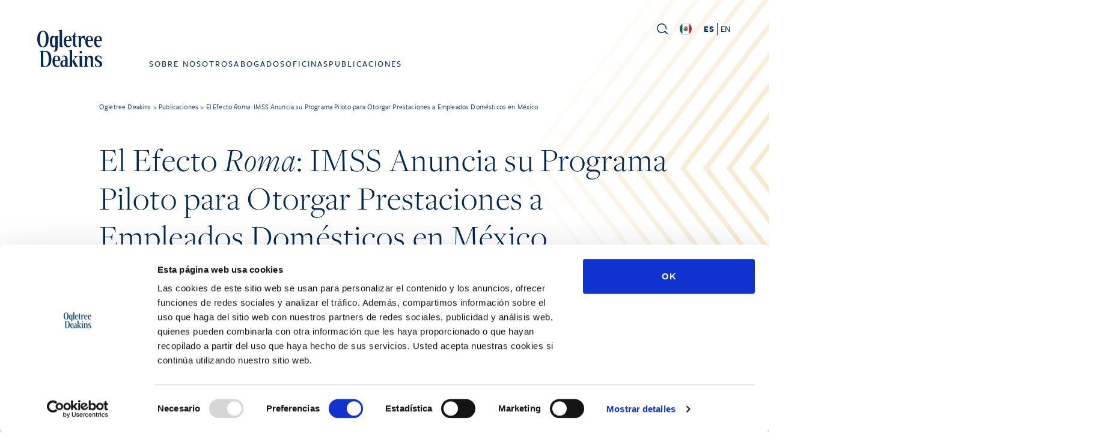

--- FILE ---
content_type: text/html; charset=UTF-8
request_url: https://ogletree.mx/publicaciones/el-efecto-roma-imss-anuncia-su-programa-piloto-para-otorgar-prestaciones-a-empleados-domesticos-en-mexico/
body_size: 18782
content:
<!DOCTYPE html>
<html lang="es-ES">
<head>
	<meta charset="UTF-8" />
	<script type="text/javascript" data-cookieconsent="ignore">
	window.dataLayer = window.dataLayer || [];

	function gtag() {
		dataLayer.push(arguments);
	}

	gtag("consent", "default", {
		ad_personalization: "denied",
		ad_storage: "denied",
		ad_user_data: "denied",
		analytics_storage: "denied",
		functionality_storage: "denied",
		personalization_storage: "denied",
		security_storage: "granted",
		wait_for_update: 500,
	});
	gtag("set", "ads_data_redaction", true);
	</script>
<script type="text/javascript"
		id="Cookiebot"
		src="https://consent.cookiebot.com/uc.js"
		data-implementation="wp"
		data-cbid="d8351946-b999-4ae5-93e2-f31ac2593d8b"
						data-culture="ES"
				data-blockingmode="auto"
	></script>
<meta name="viewport" content="width=device-width, initial-scale=1" />
<meta name='robots' content='index, follow, max-image-preview:large, max-snippet:-1, max-video-preview:-1' />
<link rel="alternate" hreflang="es" href="https://ogletree.mx/publicaciones/el-efecto-roma-imss-anuncia-su-programa-piloto-para-otorgar-prestaciones-a-empleados-domesticos-en-mexico/" />
<link rel="alternate" hreflang="en" href="https://ogletree.mx/blog-posts/el-efecto-roma-imss-anuncia-su-programa-piloto-para-otorgar-prestaciones-a-empleados-domesticos-en-mexico/?lang=en" />
<link rel="alternate" hreflang="x-default" href="https://ogletree.mx/publicaciones/el-efecto-roma-imss-anuncia-su-programa-piloto-para-otorgar-prestaciones-a-empleados-domesticos-en-mexico/" />

	<!-- This site is optimized with the Yoast SEO plugin v26.6 - https://yoast.com/wordpress/plugins/seo/ -->
	<link rel="canonical" href="https://ogletreemx.stage.sevaa.site/publicaciones/el-efecto-roma-imss-anuncia-su-programa-piloto-para-otorgar-prestaciones-a-empleados-domesticos-en-mexico/" />
	<meta property="og:locale" content="es_ES" />
	<meta property="og:type" content="article" />
	<meta property="og:title" content="El Efecto Roma: IMSS Anuncia su Programa Piloto para Otorgar Prestaciones a Empleados Domésticos en México - Ogletree Deakins" />
	<meta property="og:description" content="México cuenta con 2.4 millones de empleados domésticos aproximadamente, de los cuales 95 por ciento son mujeres y no cuentan con prestaciones en materia de seguridad social." />
	<meta property="og:url" content="https://ogletreemx.stage.sevaa.site/publicaciones/el-efecto-roma-imss-anuncia-su-programa-piloto-para-otorgar-prestaciones-a-empleados-domesticos-en-mexico/" />
	<meta property="og:site_name" content="Ogletree Deakins" />
	<meta property="article:modified_time" content="2021-01-25T15:45:56+00:00" />
	<meta property="og:image" content="https://ogletreemx.stage.sevaa.site/app/uploads/insights-featured-images/ERISALitigation_GettyImages-956243400.jpg" />
	<meta property="og:image:width" content="3917" />
	<meta property="og:image:height" content="2611" />
	<meta property="og:image:type" content="image/jpeg" />
	<meta name="twitter:card" content="summary_large_image" />
	<meta name="twitter:label1" content="Tiempo de lectura" />
	<meta name="twitter:data1" content="2 minutos" />
	<script type="application/ld+json" class="yoast-schema-graph">{"@context":"https://schema.org","@graph":[{"@type":"WebPage","@id":"https://ogletreemx.stage.sevaa.site/publicaciones/el-efecto-roma-imss-anuncia-su-programa-piloto-para-otorgar-prestaciones-a-empleados-domesticos-en-mexico/","url":"https://ogletreemx.stage.sevaa.site/publicaciones/el-efecto-roma-imss-anuncia-su-programa-piloto-para-otorgar-prestaciones-a-empleados-domesticos-en-mexico/","name":"El Efecto Roma: IMSS Anuncia su Programa Piloto para Otorgar Prestaciones a Empleados Domésticos en México - Ogletree Deakins","isPartOf":{"@id":"https://ogletreemx.stage.sevaa.site/#website"},"primaryImageOfPage":{"@id":"https://ogletreemx.stage.sevaa.site/publicaciones/el-efecto-roma-imss-anuncia-su-programa-piloto-para-otorgar-prestaciones-a-empleados-domesticos-en-mexico/#primaryimage"},"image":{"@id":"https://ogletreemx.stage.sevaa.site/publicaciones/el-efecto-roma-imss-anuncia-su-programa-piloto-para-otorgar-prestaciones-a-empleados-domesticos-en-mexico/#primaryimage"},"thumbnailUrl":"https://ogletree.mx/app/uploads/insights-featured-images/ERISALitigation_GettyImages-956243400.jpg","datePublished":"2019-04-02T23:24:46+00:00","dateModified":"2021-01-25T15:45:56+00:00","breadcrumb":{"@id":"https://ogletreemx.stage.sevaa.site/publicaciones/el-efecto-roma-imss-anuncia-su-programa-piloto-para-otorgar-prestaciones-a-empleados-domesticos-en-mexico/#breadcrumb"},"inLanguage":"es","potentialAction":[{"@type":"ReadAction","target":["https://ogletreemx.stage.sevaa.site/publicaciones/el-efecto-roma-imss-anuncia-su-programa-piloto-para-otorgar-prestaciones-a-empleados-domesticos-en-mexico/"]}]},{"@type":"ImageObject","inLanguage":"es","@id":"https://ogletreemx.stage.sevaa.site/publicaciones/el-efecto-roma-imss-anuncia-su-programa-piloto-para-otorgar-prestaciones-a-empleados-domesticos-en-mexico/#primaryimage","url":"https://ogletree.mx/app/uploads/insights-featured-images/ERISALitigation_GettyImages-956243400.jpg","contentUrl":"https://ogletree.mx/app/uploads/insights-featured-images/ERISALitigation_GettyImages-956243400.jpg","width":3917,"height":2611},{"@type":"BreadcrumbList","@id":"https://ogletreemx.stage.sevaa.site/publicaciones/el-efecto-roma-imss-anuncia-su-programa-piloto-para-otorgar-prestaciones-a-empleados-domesticos-en-mexico/#breadcrumb","itemListElement":[{"@type":"ListItem","position":1,"name":"Home","item":"https://ogletree.mx/"},{"@type":"ListItem","position":2,"name":"Publicacion","item":"https://ogletreemx.stage.sevaa.site/publicaciones/"},{"@type":"ListItem","position":3,"name":"El Efecto Roma: IMSS Anuncia su Programa Piloto para Otorgar Prestaciones a Empleados Domésticos en México"}]},{"@type":"WebSite","@id":"https://ogletreemx.stage.sevaa.site/#website","url":"https://ogletreemx.stage.sevaa.site/","name":"Ogletree Deakins","description":"","potentialAction":[{"@type":"SearchAction","target":{"@type":"EntryPoint","urlTemplate":"https://ogletreemx.stage.sevaa.site/?s={search_term_string}"},"query-input":{"@type":"PropertyValueSpecification","valueRequired":true,"valueName":"search_term_string"}}],"inLanguage":"es"}]}</script>
	<!-- / Yoast SEO plugin. -->


<title>El Efecto Roma: IMSS Anuncia su Programa Piloto para Otorgar Prestaciones a Empleados Domésticos en México - Ogletree Deakins</title>
<link rel='dns-prefetch' href='//static.addtoany.com' />
<link rel='dns-prefetch' href='//ajax.googleapis.com' />
<link rel='dns-prefetch' href='//rsms.me' />
<link rel='dns-prefetch' href='//www.googletagmanager.com' />
<link rel="alternate" type="application/rss+xml" title="Ogletree Deakins &raquo; Feed" href="https://ogletree.mx/feed/" />
<link rel="alternate" title="oEmbed (JSON)" type="application/json+oembed" href="https://ogletree.mx/wp-json/oembed/1.0/embed?url=https%3A%2F%2Fogletree.mx%2Fpublicaciones%2Fel-efecto-roma-imss-anuncia-su-programa-piloto-para-otorgar-prestaciones-a-empleados-domesticos-en-mexico%2F" />
<link rel="alternate" title="oEmbed (XML)" type="text/xml+oembed" href="https://ogletree.mx/wp-json/oembed/1.0/embed?url=https%3A%2F%2Fogletree.mx%2Fpublicaciones%2Fel-efecto-roma-imss-anuncia-su-programa-piloto-para-otorgar-prestaciones-a-empleados-domesticos-en-mexico%2F&#038;format=xml" />
<style id='wp-img-auto-sizes-contain-inline-css'>
img:is([sizes=auto i],[sizes^="auto," i]){contain-intrinsic-size:3000px 1500px}
/*# sourceURL=wp-img-auto-sizes-contain-inline-css */
</style>
<link rel='stylesheet' id='wpml-ls-ogletree-header-0-css' href='https://ogletree.mx/app/themes/ogletreemx/wpml/templates/language-switchers/ogletree-header/style.min.css?ver=1' media='all' />
<style id='wp-block-post-content-inline-css'>
.wp-block-post-content{display:flow-root}
/*# sourceURL=https://ogletree.mx/wp/wp-includes/blocks/post-content/style.min.css */
</style>
<style id='wp-emoji-styles-inline-css'>

	img.wp-smiley, img.emoji {
		display: inline !important;
		border: none !important;
		box-shadow: none !important;
		height: 1em !important;
		width: 1em !important;
		margin: 0 0.07em !important;
		vertical-align: -0.1em !important;
		background: none !important;
		padding: 0 !important;
	}
/*# sourceURL=wp-emoji-styles-inline-css */
</style>
<style id='wp-block-library-inline-css'>
:root{--wp-block-synced-color:#7a00df;--wp-block-synced-color--rgb:122,0,223;--wp-bound-block-color:var(--wp-block-synced-color);--wp-editor-canvas-background:#ddd;--wp-admin-theme-color:#007cba;--wp-admin-theme-color--rgb:0,124,186;--wp-admin-theme-color-darker-10:#006ba1;--wp-admin-theme-color-darker-10--rgb:0,107,160.5;--wp-admin-theme-color-darker-20:#005a87;--wp-admin-theme-color-darker-20--rgb:0,90,135;--wp-admin-border-width-focus:2px}@media (min-resolution:192dpi){:root{--wp-admin-border-width-focus:1.5px}}.wp-element-button{cursor:pointer}:root .has-very-light-gray-background-color{background-color:#eee}:root .has-very-dark-gray-background-color{background-color:#313131}:root .has-very-light-gray-color{color:#eee}:root .has-very-dark-gray-color{color:#313131}:root .has-vivid-green-cyan-to-vivid-cyan-blue-gradient-background{background:linear-gradient(135deg,#00d084,#0693e3)}:root .has-purple-crush-gradient-background{background:linear-gradient(135deg,#34e2e4,#4721fb 50%,#ab1dfe)}:root .has-hazy-dawn-gradient-background{background:linear-gradient(135deg,#faaca8,#dad0ec)}:root .has-subdued-olive-gradient-background{background:linear-gradient(135deg,#fafae1,#67a671)}:root .has-atomic-cream-gradient-background{background:linear-gradient(135deg,#fdd79a,#004a59)}:root .has-nightshade-gradient-background{background:linear-gradient(135deg,#330968,#31cdcf)}:root .has-midnight-gradient-background{background:linear-gradient(135deg,#020381,#2874fc)}:root{--wp--preset--font-size--normal:16px;--wp--preset--font-size--huge:42px}.has-regular-font-size{font-size:1em}.has-larger-font-size{font-size:2.625em}.has-normal-font-size{font-size:var(--wp--preset--font-size--normal)}.has-huge-font-size{font-size:var(--wp--preset--font-size--huge)}.has-text-align-center{text-align:center}.has-text-align-left{text-align:left}.has-text-align-right{text-align:right}.has-fit-text{white-space:nowrap!important}#end-resizable-editor-section{display:none}.aligncenter{clear:both}.items-justified-left{justify-content:flex-start}.items-justified-center{justify-content:center}.items-justified-right{justify-content:flex-end}.items-justified-space-between{justify-content:space-between}.screen-reader-text{border:0;clip-path:inset(50%);height:1px;margin:-1px;overflow:hidden;padding:0;position:absolute;width:1px;word-wrap:normal!important}.screen-reader-text:focus{background-color:#ddd;clip-path:none;color:#444;display:block;font-size:1em;height:auto;left:5px;line-height:normal;padding:15px 23px 14px;text-decoration:none;top:5px;width:auto;z-index:100000}html :where(.has-border-color){border-style:solid}html :where([style*=border-top-color]){border-top-style:solid}html :where([style*=border-right-color]){border-right-style:solid}html :where([style*=border-bottom-color]){border-bottom-style:solid}html :where([style*=border-left-color]){border-left-style:solid}html :where([style*=border-width]){border-style:solid}html :where([style*=border-top-width]){border-top-style:solid}html :where([style*=border-right-width]){border-right-style:solid}html :where([style*=border-bottom-width]){border-bottom-style:solid}html :where([style*=border-left-width]){border-left-style:solid}html :where(img[class*=wp-image-]){height:auto;max-width:100%}:where(figure){margin:0 0 1em}html :where(.is-position-sticky){--wp-admin--admin-bar--position-offset:var(--wp-admin--admin-bar--height,0px)}@media screen and (max-width:600px){html :where(.is-position-sticky){--wp-admin--admin-bar--position-offset:0px}}
/*# sourceURL=/wp-includes/css/dist/block-library/common.min.css */
</style>
<link rel='stylesheet' id='wp-components-css' href='https://ogletree.mx/wp/wp-includes/css/dist/components/style.min.css?ver=6.9' media='all' />
<link rel='stylesheet' id='wp-preferences-css' href='https://ogletree.mx/wp/wp-includes/css/dist/preferences/style.min.css?ver=6.9' media='all' />
<link rel='stylesheet' id='wp-block-editor-css' href='https://ogletree.mx/wp/wp-includes/css/dist/block-editor/style.min.css?ver=6.9' media='all' />
<link rel='stylesheet' id='popup-maker-block-library-style-css' href='https://ogletree.mx/app/plugins/popup-maker/dist/packages/block-library-style.css?ver=dbea705cfafe089d65f1' media='all' />
<style id='global-styles-inline-css'>
:root{--wp--preset--aspect-ratio--square: 1;--wp--preset--aspect-ratio--4-3: 4/3;--wp--preset--aspect-ratio--3-4: 3/4;--wp--preset--aspect-ratio--3-2: 3/2;--wp--preset--aspect-ratio--2-3: 2/3;--wp--preset--aspect-ratio--16-9: 16/9;--wp--preset--aspect-ratio--9-16: 9/16;--wp--preset--color--black: #000000;--wp--preset--color--cyan-bluish-gray: #abb8c3;--wp--preset--color--white: #ffffff;--wp--preset--color--pale-pink: #f78da7;--wp--preset--color--vivid-red: #cf2e2e;--wp--preset--color--luminous-vivid-orange: #ff6900;--wp--preset--color--luminous-vivid-amber: #fcb900;--wp--preset--color--light-green-cyan: #7bdcb5;--wp--preset--color--vivid-green-cyan: #00d084;--wp--preset--color--pale-cyan-blue: #8ed1fc;--wp--preset--color--vivid-cyan-blue: #0693e3;--wp--preset--color--vivid-purple: #9b51e0;--wp--preset--gradient--vivid-cyan-blue-to-vivid-purple: linear-gradient(135deg,rgb(6,147,227) 0%,rgb(155,81,224) 100%);--wp--preset--gradient--light-green-cyan-to-vivid-green-cyan: linear-gradient(135deg,rgb(122,220,180) 0%,rgb(0,208,130) 100%);--wp--preset--gradient--luminous-vivid-amber-to-luminous-vivid-orange: linear-gradient(135deg,rgb(252,185,0) 0%,rgb(255,105,0) 100%);--wp--preset--gradient--luminous-vivid-orange-to-vivid-red: linear-gradient(135deg,rgb(255,105,0) 0%,rgb(207,46,46) 100%);--wp--preset--gradient--very-light-gray-to-cyan-bluish-gray: linear-gradient(135deg,rgb(238,238,238) 0%,rgb(169,184,195) 100%);--wp--preset--gradient--cool-to-warm-spectrum: linear-gradient(135deg,rgb(74,234,220) 0%,rgb(151,120,209) 20%,rgb(207,42,186) 40%,rgb(238,44,130) 60%,rgb(251,105,98) 80%,rgb(254,248,76) 100%);--wp--preset--gradient--blush-light-purple: linear-gradient(135deg,rgb(255,206,236) 0%,rgb(152,150,240) 100%);--wp--preset--gradient--blush-bordeaux: linear-gradient(135deg,rgb(254,205,165) 0%,rgb(254,45,45) 50%,rgb(107,0,62) 100%);--wp--preset--gradient--luminous-dusk: linear-gradient(135deg,rgb(255,203,112) 0%,rgb(199,81,192) 50%,rgb(65,88,208) 100%);--wp--preset--gradient--pale-ocean: linear-gradient(135deg,rgb(255,245,203) 0%,rgb(182,227,212) 50%,rgb(51,167,181) 100%);--wp--preset--gradient--electric-grass: linear-gradient(135deg,rgb(202,248,128) 0%,rgb(113,206,126) 100%);--wp--preset--gradient--midnight: linear-gradient(135deg,rgb(2,3,129) 0%,rgb(40,116,252) 100%);--wp--preset--font-size--small: 13px;--wp--preset--font-size--medium: 20px;--wp--preset--font-size--large: 36px;--wp--preset--font-size--x-large: 42px;--wp--preset--spacing--20: 0.44rem;--wp--preset--spacing--30: 0.67rem;--wp--preset--spacing--40: 1rem;--wp--preset--spacing--50: 1.5rem;--wp--preset--spacing--60: 2.25rem;--wp--preset--spacing--70: 3.38rem;--wp--preset--spacing--80: 5.06rem;--wp--preset--shadow--natural: 6px 6px 9px rgba(0, 0, 0, 0.2);--wp--preset--shadow--deep: 12px 12px 50px rgba(0, 0, 0, 0.4);--wp--preset--shadow--sharp: 6px 6px 0px rgba(0, 0, 0, 0.2);--wp--preset--shadow--outlined: 6px 6px 0px -3px rgb(255, 255, 255), 6px 6px rgb(0, 0, 0);--wp--preset--shadow--crisp: 6px 6px 0px rgb(0, 0, 0);}:where(body) { margin: 0; }.wp-site-blocks > .alignleft { float: left; margin-right: 2em; }.wp-site-blocks > .alignright { float: right; margin-left: 2em; }.wp-site-blocks > .aligncenter { justify-content: center; margin-left: auto; margin-right: auto; }:where(.is-layout-flex){gap: 0.5em;}:where(.is-layout-grid){gap: 0.5em;}.is-layout-flow > .alignleft{float: left;margin-inline-start: 0;margin-inline-end: 2em;}.is-layout-flow > .alignright{float: right;margin-inline-start: 2em;margin-inline-end: 0;}.is-layout-flow > .aligncenter{margin-left: auto !important;margin-right: auto !important;}.is-layout-constrained > .alignleft{float: left;margin-inline-start: 0;margin-inline-end: 2em;}.is-layout-constrained > .alignright{float: right;margin-inline-start: 2em;margin-inline-end: 0;}.is-layout-constrained > .aligncenter{margin-left: auto !important;margin-right: auto !important;}.is-layout-constrained > :where(:not(.alignleft):not(.alignright):not(.alignfull)){margin-left: auto !important;margin-right: auto !important;}body .is-layout-flex{display: flex;}.is-layout-flex{flex-wrap: wrap;align-items: center;}.is-layout-flex > :is(*, div){margin: 0;}body .is-layout-grid{display: grid;}.is-layout-grid > :is(*, div){margin: 0;}body{padding-top: 0px;padding-right: 0px;padding-bottom: 0px;padding-left: 0px;}a:where(:not(.wp-element-button)){text-decoration: underline;}:root :where(.wp-element-button, .wp-block-button__link){background-color: #32373c;border-width: 0;color: #fff;font-family: inherit;font-size: inherit;font-style: inherit;font-weight: inherit;letter-spacing: inherit;line-height: inherit;padding-top: calc(0.667em + 2px);padding-right: calc(1.333em + 2px);padding-bottom: calc(0.667em + 2px);padding-left: calc(1.333em + 2px);text-decoration: none;text-transform: inherit;}.has-black-color{color: var(--wp--preset--color--black) !important;}.has-cyan-bluish-gray-color{color: var(--wp--preset--color--cyan-bluish-gray) !important;}.has-white-color{color: var(--wp--preset--color--white) !important;}.has-pale-pink-color{color: var(--wp--preset--color--pale-pink) !important;}.has-vivid-red-color{color: var(--wp--preset--color--vivid-red) !important;}.has-luminous-vivid-orange-color{color: var(--wp--preset--color--luminous-vivid-orange) !important;}.has-luminous-vivid-amber-color{color: var(--wp--preset--color--luminous-vivid-amber) !important;}.has-light-green-cyan-color{color: var(--wp--preset--color--light-green-cyan) !important;}.has-vivid-green-cyan-color{color: var(--wp--preset--color--vivid-green-cyan) !important;}.has-pale-cyan-blue-color{color: var(--wp--preset--color--pale-cyan-blue) !important;}.has-vivid-cyan-blue-color{color: var(--wp--preset--color--vivid-cyan-blue) !important;}.has-vivid-purple-color{color: var(--wp--preset--color--vivid-purple) !important;}.has-black-background-color{background-color: var(--wp--preset--color--black) !important;}.has-cyan-bluish-gray-background-color{background-color: var(--wp--preset--color--cyan-bluish-gray) !important;}.has-white-background-color{background-color: var(--wp--preset--color--white) !important;}.has-pale-pink-background-color{background-color: var(--wp--preset--color--pale-pink) !important;}.has-vivid-red-background-color{background-color: var(--wp--preset--color--vivid-red) !important;}.has-luminous-vivid-orange-background-color{background-color: var(--wp--preset--color--luminous-vivid-orange) !important;}.has-luminous-vivid-amber-background-color{background-color: var(--wp--preset--color--luminous-vivid-amber) !important;}.has-light-green-cyan-background-color{background-color: var(--wp--preset--color--light-green-cyan) !important;}.has-vivid-green-cyan-background-color{background-color: var(--wp--preset--color--vivid-green-cyan) !important;}.has-pale-cyan-blue-background-color{background-color: var(--wp--preset--color--pale-cyan-blue) !important;}.has-vivid-cyan-blue-background-color{background-color: var(--wp--preset--color--vivid-cyan-blue) !important;}.has-vivid-purple-background-color{background-color: var(--wp--preset--color--vivid-purple) !important;}.has-black-border-color{border-color: var(--wp--preset--color--black) !important;}.has-cyan-bluish-gray-border-color{border-color: var(--wp--preset--color--cyan-bluish-gray) !important;}.has-white-border-color{border-color: var(--wp--preset--color--white) !important;}.has-pale-pink-border-color{border-color: var(--wp--preset--color--pale-pink) !important;}.has-vivid-red-border-color{border-color: var(--wp--preset--color--vivid-red) !important;}.has-luminous-vivid-orange-border-color{border-color: var(--wp--preset--color--luminous-vivid-orange) !important;}.has-luminous-vivid-amber-border-color{border-color: var(--wp--preset--color--luminous-vivid-amber) !important;}.has-light-green-cyan-border-color{border-color: var(--wp--preset--color--light-green-cyan) !important;}.has-vivid-green-cyan-border-color{border-color: var(--wp--preset--color--vivid-green-cyan) !important;}.has-pale-cyan-blue-border-color{border-color: var(--wp--preset--color--pale-cyan-blue) !important;}.has-vivid-cyan-blue-border-color{border-color: var(--wp--preset--color--vivid-cyan-blue) !important;}.has-vivid-purple-border-color{border-color: var(--wp--preset--color--vivid-purple) !important;}.has-vivid-cyan-blue-to-vivid-purple-gradient-background{background: var(--wp--preset--gradient--vivid-cyan-blue-to-vivid-purple) !important;}.has-light-green-cyan-to-vivid-green-cyan-gradient-background{background: var(--wp--preset--gradient--light-green-cyan-to-vivid-green-cyan) !important;}.has-luminous-vivid-amber-to-luminous-vivid-orange-gradient-background{background: var(--wp--preset--gradient--luminous-vivid-amber-to-luminous-vivid-orange) !important;}.has-luminous-vivid-orange-to-vivid-red-gradient-background{background: var(--wp--preset--gradient--luminous-vivid-orange-to-vivid-red) !important;}.has-very-light-gray-to-cyan-bluish-gray-gradient-background{background: var(--wp--preset--gradient--very-light-gray-to-cyan-bluish-gray) !important;}.has-cool-to-warm-spectrum-gradient-background{background: var(--wp--preset--gradient--cool-to-warm-spectrum) !important;}.has-blush-light-purple-gradient-background{background: var(--wp--preset--gradient--blush-light-purple) !important;}.has-blush-bordeaux-gradient-background{background: var(--wp--preset--gradient--blush-bordeaux) !important;}.has-luminous-dusk-gradient-background{background: var(--wp--preset--gradient--luminous-dusk) !important;}.has-pale-ocean-gradient-background{background: var(--wp--preset--gradient--pale-ocean) !important;}.has-electric-grass-gradient-background{background: var(--wp--preset--gradient--electric-grass) !important;}.has-midnight-gradient-background{background: var(--wp--preset--gradient--midnight) !important;}.has-small-font-size{font-size: var(--wp--preset--font-size--small) !important;}.has-medium-font-size{font-size: var(--wp--preset--font-size--medium) !important;}.has-large-font-size{font-size: var(--wp--preset--font-size--large) !important;}.has-x-large-font-size{font-size: var(--wp--preset--font-size--x-large) !important;}
/*# sourceURL=global-styles-inline-css */
</style>
<style id='wp-block-template-skip-link-inline-css'>

		.skip-link.screen-reader-text {
			border: 0;
			clip-path: inset(50%);
			height: 1px;
			margin: -1px;
			overflow: hidden;
			padding: 0;
			position: absolute !important;
			width: 1px;
			word-wrap: normal !important;
		}

		.skip-link.screen-reader-text:focus {
			background-color: #eee;
			clip-path: none;
			color: #444;
			display: block;
			font-size: 1em;
			height: auto;
			left: 5px;
			line-height: normal;
			padding: 15px 23px 14px;
			text-decoration: none;
			top: 5px;
			width: auto;
			z-index: 100000;
		}
/*# sourceURL=wp-block-template-skip-link-inline-css */
</style>
<link rel='stylesheet' id='tom-select-css' href='https://ogletree.mx/app/themes/pinegrow/assets/js/lib/tom-select/css/tom-select.min.css?ver=2.2.2' media='all' />
<link rel='stylesheet' id='pinegrow-tailwind-css' href='https://ogletree.mx/app/themes/pinegrow/tailwind_theme/tailwind.css?ver=1.2.34' media='all' />
<link rel='stylesheet' id='pinegrow-ogletree-css' href='https://ogletree.mx/app/themes/pinegrow/ogletree_theme/ogletree.css?ver=1.2.34' media='all' />
<link rel='stylesheet' id='pinegrow-inter-css' href='https://rsms.me/inter/inter.css?ver=1.2.34' media='all' />
<link rel='stylesheet' id='pinegrow-style-css' href='https://ogletree.mx/app/themes/ogletreemx/style.css?ver=1.2.34' media='all' />
<link rel='stylesheet' id='addtoany-css' href='https://ogletree.mx/app/plugins/add-to-any/addtoany.min.css?ver=1.16' media='all' />
<script src="https://ogletree.mx/app/plugins/wp-sentry-integration/public/wp-sentry-browser.min.js?ver=8.10.0" id="wp-sentry-browser-bundle-js"></script>
<script id="wp-sentry-browser-js-extra">
var wp_sentry = {"environment":"production","release":"1.0","context":{"tags":{"wordpress":"6.9","language":"es"}},"dsn":"https://d54a311177e20206ca02faeef8b62856@o487278.ingest.sentry.io/4506071876632576"};
//# sourceURL=wp-sentry-browser-js-extra
</script>
<script src="https://ogletree.mx/app/plugins/wp-sentry-integration/public/wp-sentry-init.js?ver=8.10.0" id="wp-sentry-browser-js"></script>
<script id="addtoany-core-js-before">
window.a2a_config=window.a2a_config||{};a2a_config.callbacks=[];a2a_config.overlays=[];a2a_config.templates={};a2a_localize = {
	Share: "Compartir",
	Save: "Guardar",
	Subscribe: "Suscríbase",
	Email: "Correo electrónico",
	Bookmark: "Marcador",
	ShowAll: "Mostrar todo",
	ShowLess: "Mostrar menos",
	FindServices: "Encontrar servicio(s)",
	FindAnyServiceToAddTo: "Encuentra al instante cualquier servicio para añadir a",
	PoweredBy: "Funciona con",
	ShareViaEmail: "Compartir por correo electrónico",
	SubscribeViaEmail: "Suscribirse a través de correo electrónico",
	BookmarkInYourBrowser: "Añadir a marcadores de tu navegador",
	BookmarkInstructions: "Presiona «Ctrl+D» o «\u2318+D» para añadir esta página a marcadores",
	AddToYourFavorites: "Añadir a tus favoritos",
	SendFromWebOrProgram: "Enviar desde cualquier dirección o programa de correo electrónico ",
	EmailProgram: "Programa de correo electrónico",
	More: "Más&#8230;",
	ThanksForSharing: "¡Gracias por compartir!",
	ThanksForFollowing: "¡Gracias por seguirnos!"
};


//# sourceURL=addtoany-core-js-before
</script>
<script defer src="https://static.addtoany.com/menu/page.js" id="addtoany-core-js"></script>
<script src="https://ogletree.mx/wp/wp-includes/js/jquery/jquery.min.js?ver=3.7.1" id="jquery-core-js"></script>
<script src="https://ogletree.mx/wp/wp-includes/js/jquery/jquery-migrate.min.js?ver=3.4.1" id="jquery-migrate-js"></script>
<script defer src="https://ogletree.mx/app/plugins/add-to-any/addtoany.min.js?ver=1.1" id="addtoany-jquery-js"></script>
<script src="https://ogletree.mx/app/themes/pinegrow/assets/js/lib/tom-select/js/tom-select.base.min.js?ver=2.2.2" id="tom-select-js"></script>
<script id="inline-script-1-js-after">
/* Pinegrow Interactions, do not remove */ (function(){try{if(!document.documentElement.hasAttribute('data-pg-ia-disabled')) { window.pgia_small_mq=typeof pgia_small_mq=='string'?pgia_small_mq:'(max-width:767px)';window.pgia_large_mq=typeof pgia_large_mq=='string'?pgia_large_mq:'(min-width:768px)';var style = document.createElement('style');var pgcss='html:not(.pg-ia-no-preview) [data-pg-ia-hide=""] {opacity:0;visibility:hidden;}html:not(.pg-ia-no-preview) [data-pg-ia-show=""] {opacity:1;visibility:visible;display:block;}';if(document.documentElement.hasAttribute('data-pg-id') && document.documentElement.hasAttribute('data-pg-mobile')) {pgia_small_mq='(min-width:0)';pgia_large_mq='(min-width:99999px)'} pgcss+='@media ' + pgia_small_mq + '{ html:not(.pg-ia-no-preview) [data-pg-ia-hide="mobile"] {opacity:0;visibility:hidden;}html:not(.pg-ia-no-preview) [data-pg-ia-show="mobile"] {opacity:1;visibility:visible;display:block;}}';pgcss+='@media ' + pgia_large_mq + '{html:not(.pg-ia-no-preview) [data-pg-ia-hide="desktop"] {opacity:0;visibility:hidden;}html:not(.pg-ia-no-preview) [data-pg-ia-show="desktop"] {opacity:1;visibility:visible;display:block;}}';style.innerHTML=pgcss;document.querySelector('head').appendChild(style);}}catch(e){console&&console.log(e);}})()
//# sourceURL=inline-script-1-js-after
</script>
<script src="https://ajax.googleapis.com/ajax/libs/webfont/1.6.26/webfont.js?ver=1.2.34" id="pinegrow-webfont-js"></script>
<script id="inline-script-2-js-after">
WebFontConfig = {
                typekit: { id: 'cps6skm' }
            };
            (function(d) {
                var wf = d.createElement('script'), s = d.scripts[0];
                wf.src = 'https://ajax.googleapis.com/ajax/libs/webfont/1.6.26/webfont.js';
                wf.async = true;
                s.parentNode.insertBefore(wf, s);
            })(document);
//# sourceURL=inline-script-2-js-after
</script>
<script id="ogletree-header-js-extra">
var request_recording = {"popup":"41846","form_id":"20","title_text_selector":"#field_20_10 h2 strong","title_field_selector":"#field_20_8 input","url_field_selector":"#field_20_9"};
//# sourceURL=ogletree-header-js-extra
</script>
<script id="ogletree-header-js-before" data-cookieconsent="ignore">
function toggleNeighbor(e) {
            e.target.closest("button").nextElementSibling.classList.remove("hidden");
        }

        function toggleParent(e) {
            e.target.closest("div.mega-menu-area").classList.add("hidden");
        }

        function addHeaderHoverBG() {
            document.getElementById("site_header").classList.add("fixed-top-with-hover");
        }

        function removeHeaderHoverBG() {
            document.getElementById("site_header").classList.remove("fixed-top-with-hover");
        }

        function addHeaderHover() {
            if( getBrowserWidth() >= 1280 ) {
                document.getElementById("site_header").classList.add("header-hover");
            }
        }

        function removeHeaderHover() {
            if( getBrowserWidth() >= 1280 ) {
                document.getElementById("site_header").classList.remove("header-hover");
            }
        }

        /* Utility functions for mobile menu */
        function showMainNav() {
            document.querySelector("#site_header nav.main-nav").classList.remove("hidden");
            document.getElementById("site_header").classList.add("mobile-bg");
            document.getElementById("site_header").classList.add("header-hover");
        }

        function hideMainNav() {
            document.querySelector("#site_header nav.main-nav").classList.add("hidden");
            document.getElementById("site_header").classList.remove("mobile-bg");
            document.getElementById("site_header").classList.remove("header-hover");
        }

        function showUtilityNav() {
            document.querySelector("#site_header nav.utility-nav").classList.remove("hidden");
        }

        function hideUtilityNav() {
            document.querySelector("#site_header nav.utility-nav").classList.add("hidden");
        }

        function showFlagMenu() {
            document.querySelector("#site-selector > ul").classList.remove("hidden");
        }

        function hideFlagMenu() {
            document.querySelector("#site-selector > ul").classList.add("hidden");
        }

        // Show the regular mobile menu button (hamburger)
        function mobileMenuButtonOpen() {
            document.querySelector("#mobile-menu-button .open-menu-icon").classList.remove("hidden");
            document.querySelector("#mobile-menu-button .close-menu-icon").classList.add("hidden");
        }

        // Show the close menu button ("X")
        function mobileMenuButtonClose() {
            document.querySelector("#mobile-menu-button .open-menu-icon").classList.add("hidden");
            document.querySelector("#mobile-menu-button .close-menu-icon").classList.remove("hidden");
        }

        var mobileMenuVisible = false;

        function toggleMobileHeaderBG() {
            // Prevent any possible race conditions from events happening too fast
            document.querySelector("#mobile-menu-button").onpointerup = undefined;

            if(mobileMenuVisible == true && mobileFlagMenuVisible == true) {
                hideFlagMenu();
                hideMainNav();
                hideUtilityNav();
                mobileFlagMenuVisible = false;
                mobileMenuVisible = false;
                mobileMenuButtonOpen();
            } else if(mobileMenuVisible == true && mobileFlagMenuVisible == false) {
                hideMainNav();
                hideUtilityNav();
                mobileMenuVisible = false;
                mobileMenuButtonOpen();
            } else if(mobileMenuVisible == false && mobileFlagMenuVisible == true) {
                hideFlagMenu();
                mobileFlagMenuVisible = false;
                mobileMenuVisible = false;
                mobileMenuButtonOpen();
            } else {
                showMainNav();
                showUtilityNav();
                hideFlagMenu();
                mobileMenuVisible = true;
                mobileMenuButtonClose();
            }

            // Re-enable menu, race condition blocked.
            document.querySelector("#mobile-menu-button").onpointerup = toggleMobileHeaderBG;
        }

        function getBrowserWidth() {
            return Math.max(
                document.body.scrollWidth,
                document.documentElement.scrollWidth,
                document.body.offsetWidth,
                document.documentElement.offsetWidth,
                document.documentElement.clientWidth
            );
        }

        var mobileFlagMenuVisible = false;

        function flagMobileHeaderBG() {
            if (getBrowserWidth() < 1280) {
                if (mobileFlagMenuVisible) {
                    hideFlagMenu();
                    if (false === mobileMenuVisible) {
                        mobileMenuButtonOpen();
                    } else {
                        showUtilityNav();
                    }
                    mobileFlagMenuVisible = false;
                } else {
                    showFlagMenu();
                    hideUtilityNav();
                    addHeaderHoverBG();
                    mobileMenuButtonClose();
                    mobileFlagMenuVisible = true;
                }

            }
        }

        let lastKnownScrollPosition = 0;
        let ticking = false;
        let prev = 0;

        function adjustHeader(scrollPos) {
            const elem = document.getElementById("site_header");
            const height = elem.offsetHeight;
            const style = window.getComputedStyle(elem)
            const matrix = new DOMMatrixReadOnly(style.transform)
            const currentY = matrix.m42;

            let val = currentY + prev - scrollPos;

            // Set limits on the value.
            if (val > 0) {
                val = 0;
            }
            if (val < (-1 * height)) {
                val = -1 * height;
            }

            // Set the value if it's new but only if mouse isn't within header
            if ((val != currentY) && !elem.classList.contains("header-hover")) {
                elem.style.transform="translateY(" + val + "px)";
            }

            // Add the transparent class if we're at the top of the screen.
            if (scrollPos + val <= 0) {
                elem.classList.add("fixed-top");
            } else {
                elem.classList.remove("fixed-top");
            }

            // Record position so we can check updated one.
            prev = scrollPos;
        }

        document.addEventListener("scroll", (event) => {
            // Ignore negative scrollY caused by mobile browser "bounce"
            if (window.scrollY > 0) {
                lastKnownScrollPosition = window.scrollY;
            } else {
                lastKnownScrollPosition = 0;
            }

            if (!ticking) {
                window.requestAnimationFrame(() => {
                    adjustHeader(lastKnownScrollPosition);
                    ticking = false;
                });

                ticking = true;
            }
        });
    
//# sourceURL=ogletree-header-js-before
</script>
<link rel="https://api.w.org/" href="https://ogletree.mx/wp-json/" /><link rel="alternate" title="JSON" type="application/json" href="https://ogletree.mx/wp-json/wp/v2/blog-posts/3192" /><link rel="EditURI" type="application/rsd+xml" title="RSD" href="https://ogletree.mx/wp/xmlrpc.php?rsd" />
<meta name="generator" content="WordPress 6.9" />
<link rel='shortlink' href='https://ogletree.mx/?p=3192' />
<meta name="generator" content="WPML ver:4.8.6 stt:1,2;" />
<meta name="generator" content="Site Kit by Google 1.168.0" /><link rel="icon" href="https://ogletree.mx/app/uploads/2018/12/cropped-favicon-140x140.png" sizes="32x32" />
<link rel="icon" href="https://ogletree.mx/app/uploads/2018/12/cropped-favicon-300x300.png" sizes="192x192" />
<link rel="apple-touch-icon" href="https://ogletree.mx/app/uploads/2018/12/cropped-favicon-300x300.png" />
<meta name="msapplication-TileImage" content="https://ogletree.mx/app/uploads/2018/12/cropped-favicon-300x300.png" />
</head>

<body class="wp-singular od_insight-template-default single single-od_insight postid-3192 wp-embed-responsive wp-theme-pinegrow wp-child-theme-ogletreemx locale-es-es">

<div class="wp-site-blocks"><header class="transition-colors fixed-top fixed top-0 left-0 right-0 w-full pl-[16px] pr-[26px] pt-[18px] xl:pl-[62px] xl:pr-[65px] xl:pt-[38px] pb-[18px] xl:pb-[33.5px] z-50 bg-white text-[#002856] overflow-y-visible max-h-full xl:max-h-none print:relative print:py-0  wp-block-pinegrow-global-header" id="site_header" onmouseover="addHeaderHover()" onfocus="addHeaderHover()" onblur="removeHeaderHover()" onmouseleave="removeHeaderHover()">
    <div class="grid grid-cols-[1fr_1fr_auto_auto_auto] xl:grid-cols-[186px_1fr_auto_auto_auto] xl:grid-rows-[56px_1fr] mx-auto max-w-[1313px] scrollable-mobile-menu-container">
        <div class="xl:row-start-1 xl:row-end-3 xl:self-end xl:mb-[16px]"><a class="relative block" href="/"> <img class="transition-opacity opacity-0 absolute fixed-top-block w-[75px] xl:w-[108px] print:hidden" alt="Ogletree Deakins" src="https://ogletree.mx/app/themes/pinegrow/assets/img/ogletree-logo-white.svg"/> <img class="transition-opacity fixed-top-hidden w-[75px] xl:w-[108px] print:block print:mb-[28px]" alt="Ogletree Deakins" src="https://ogletree.mx/app/themes/pinegrow/assets/img/ogletree-logo-navy.svg"/> </a>
        </div>
                <nav class="utility-nav hidden xl:block col-start-1 col-end-6 row-start-3 row-end-4 xl:col-auto xl:row-auto xl:justify-self-end font-medium xl:text-sm my-[36px] xl:my-0 print:hidden">
                    </nav>
        <div class="justify-self-end mt-[9px] xl:mt-[0.75px] print:hidden mobile-menu-search-icon ml-[20px]"><a class="group" href="/?s="><svg aria-label="Search" class="w-[16px] h-[16px] xl:w-[18.5px] xl:h-[18.5px]" aria-hidden="true" xmlns="http://www.w3.org/2000/svg" viewBox="0 0 18.5 18.5">
                    <path d="M17.75,17.75L13.57,13.57A7.5,7.5,0,1,1,15.62,9.77" fill="none" pathLength="1" stroke="currentColor" stroke-dasharray="1 0.3" stroke-dashoffset="0" stroke-linecap="round" stroke-linejoin="round" stroke-width="1.5" class="motion-safe:group-hover:animate-[strokeAnimate_0.4s_linear]"/>
                </svg></a>
        </div>
                <div class="justify-self-end mt-[7px] group xl:mt-0 print:hidden ml-[20px]">
            <button onClick="flagMobileHeaderBG()">
                <img alt="México flag icon" aria-label="Currently on the México site" width="20" height="20" class="relative z-50" src="https://ogletree.mx/app/themes/pinegrow/assets/img/icons/flag-mx.svg"/>
            </button>
            <div id="site-selector">
                <ul class="hidden flex xl:group-hover:flex absolute flex-col gap-[46px] xl:gap-[12px] pt-[33px] xl:pt-[12px] pb-[33px] xl:pb-[12px] px-[16px] xl:px-0 xl:text-[0] top-[80px] left-0 xl:top-auto xl:left-auto bg-white xl:bg-transparent w-full xl:w-auto h-[calc(100vh-80px)] xl:h-auto overflow-y-scroll xl:overflow-y-hidden font-medium tracking-[0.01em] z-10">
                                            <li class=" xl:hidden ">
                            <a class="flex gap-[20.5px]" href="https://ogletree.mx/"> <img alt="México flag icon" src="https://ogletree.mx/app/themes/pinegrow/assets/img/icons/flag-mx.svg" width="20" height="20"> México </a>
                        </li>
                                            <li class=" xl:h-[20px] ">
                            <a class="flex gap-[20.5px]" href="https://ogletree.ca"> <img alt="Canada (EN) flag icon" src="https://ogletree.mx/app/themes/pinegrow/assets/img/icons/flag-ca.svg" width="20" height="20"> Canada (EN) </a>
                        </li>
                                            <li class=" xl:h-[20px] ">
                            <a class="flex gap-[20.5px]" href="https://ogletree.de"> <img alt="Deutschland flag icon" src="https://ogletree.mx/app/themes/pinegrow/assets/img/icons/flag-de.svg" width="20" height="20"> Deutschland </a>
                        </li>
                                            <li class=" xl:h-[20px] ">
                            <a class="flex gap-[20.5px]" href="https://ogletree.fr"> <img alt="France flag icon" src="https://ogletree.mx/app/themes/pinegrow/assets/img/icons/flag-fr.svg" width="20" height="20"> France </a>
                        </li>
                                            <li class=" xl:h-[20px] ">
                            <a class="flex gap-[20.5px]" href="https://ogletreedeakins.co.uk/"> <img alt="United Kingdom flag icon" src="https://ogletree.mx/app/themes/pinegrow/assets/img/icons/flag-uk.svg" width="20" height="20"> United Kingdom </a>
                        </li>
                                            <li class=" xl:h-[20px] ">
                            <a class="flex gap-[20.5px]" href="https://ogletree.com/"> <img alt="United States flag icon" src="https://ogletree.mx/app/themes/pinegrow/assets/img/icons/flag-us.svg" width="20" height="20"> United States </a>
                        </li>
                                    </ul>
            </div>
        </div>
        <div class="language-select">
                    <ul class="uppercase font-medium text-sm flex mt-[7px] xl:mt-0 ml-[20px]"><li class="border-l border-l-current first:border-l-0 px-[5px] first:pl-0 last:pr-0 font-bold">
		<a href="https://ogletree.mx/publicaciones/el-efecto-roma-imss-anuncia-su-programa-piloto-para-otorgar-prestaciones-a-empleados-domesticos-en-mexico/">es</a>
	</li><li class="border-l border-l-current first:border-l-0 px-[5px] first:pl-0 last:pr-0">
		<a href="https://ogletree.mx/blog-posts/el-efecto-roma-imss-anuncia-su-programa-piloto-para-otorgar-prestaciones-a-empleados-domesticos-en-mexico/?lang=en&#038;language_pref=en">en</a>
	</li></ul>            </div>
    <div class="xl:hidden justify-self-end print:hidden ml-[20px]">
        <button id="mobile-menu-button" class="group mt-[9px]" onpointerup="toggleMobileHeaderBG()">
            <svg aria-label="Open Menu" class="open-menu-icon" xmlns="http://www.w3.org/2000/svg" xmlns:xlink="http://www.w3.org/1999/xlink" width="24.25" height="16" viewBox="0 0 24.25 16">
                <path d="M23.2,1.05h-5.45M12.15,1.05h-11.1M23.2,8h-22.15M23.2,14.95h-11.05M6.6,14.95h-5.55" fill="none" pathLength="1" stroke="currentColor" stroke-dasharray="1 0.3" stroke-dashoffset="0" stroke-linecap="round" stroke-linejoin="round" stroke-width="2.1" class="motion-safe:group-hover:animate-[strokeAnimate_1s_linear]"/>
            </svg>
            <svg aria-label="Close Menu" aria-hidden="true" class="close-menu-icon hidden mx-[4.125px]" xmlns="http://www.w3.org/2000/svg" xmlns:xlink="http://www.w3.org/1999/xlink" width="16" height="16" viewBox="0 0 16 16">
                <path d="M.889,16A.889.889,0,0,1,.26,14.483l7.1-7.1.012-.012.012-.012,7.1-7.1A.889.889,0,0,1,15.74,1.517L9.258,8l6.483,6.483a.889.889,0,0,1-1.258,1.257L8,9.257,1.517,15.74A.886.886,0,0,1,.889,16M4.444,5.333a.886.886,0,0,1-.628-.26L.26,1.517A.889.889,0,0,1,1.517.26L5.073,3.816a.889.889,0,0,1-.628,1.517" fill="currentColor"/>
            </svg>
        </button>
    </div>
    <nav class="main-nav w-full hidden xl:block col-start-1 col-end-6 xl:col-start-2 xl:col-end-6 pt-[34px] xl:pt-0 pb-[41px] xl:pb-0 border-b-[#aaa] border-b-[0.5px] xl:border-b-0 font-medium xl:text-sm xl:leading-6 justify-self-start xl:w-auto print:hidden">
    <ul class="flex flex-col xl:flex-row gap-[48px] xl:gap-[85px]" onmouseover="addHeaderHoverBG()" onfocus="addHeaderHoverBG()" onmouseleave="removeHeaderHoverBG()" onblur="removeHeaderHoverBG()">
                        <li class="group " onmouseover="addHeaderHover()" onfocus="addHeaderHover()" onblur="removeHeaderHover()" onmouseleave="removeHeaderHover()">
                <a class="active:text-[#AECED4] xl:border-b-2 xl:border-b-transparent xl:pb-2 tracking-[0.15em] uppercase relative after:content-['_'] after:w-full after:bg-[#0079a5] after:h-[2px] after:absolute after:bottom-0 after:left-0 after:scale-x-0 hover:after:scale-x-100 after:transition-transform after:origin-left after:duration-300 after:ease-in-out  block " href="https://ogletree.mx/sobre-nosotros/"><span> Sobre Nosotros </span></a>
                                            </li>
                    <li class="group " onmouseover="addHeaderHover()" onfocus="addHeaderHover()" onblur="removeHeaderHover()" onmouseleave="removeHeaderHover()">
                <a class="active:text-[#AECED4] xl:border-b-2 xl:border-b-transparent xl:pb-2 tracking-[0.15em] uppercase relative after:content-['_'] after:w-full after:bg-[#0079a5] after:h-[2px] after:absolute after:bottom-0 after:left-0 after:scale-x-0 hover:after:scale-x-100 after:transition-transform after:origin-left after:duration-300 after:ease-in-out  block " href="https://ogletree.mx/abogados/"><span> Abogados </span></a>
                                            </li>
                    <li class="group " onmouseover="addHeaderHover()" onfocus="addHeaderHover()" onblur="removeHeaderHover()" onmouseleave="removeHeaderHover()">
                <a class="active:text-[#AECED4] xl:border-b-2 xl:border-b-transparent xl:pb-2 tracking-[0.15em] uppercase relative after:content-['_'] after:w-full after:bg-[#0079a5] after:h-[2px] after:absolute after:bottom-0 after:left-0 after:scale-x-0 hover:after:scale-x-100 after:transition-transform after:origin-left after:duration-300 after:ease-in-out  block " href="https://ogletree.mx/oficinas/"><span> Oficinas </span></a>
                                            </li>
                    <li class="group " onmouseover="addHeaderHover()" onfocus="addHeaderHover()" onblur="removeHeaderHover()" onmouseleave="removeHeaderHover()">
                <a class="active:text-[#AECED4] xl:border-b-2 xl:border-b-transparent xl:pb-2 tracking-[0.15em] uppercase relative after:content-['_'] after:w-full after:bg-[#0079a5] after:h-[2px] after:absolute after:bottom-0 after:left-0 after:scale-x-0 hover:after:scale-x-100 after:transition-transform after:origin-left after:duration-300 after:ease-in-out  block " href="https://ogletree.mx/publicaciones/"><span> Publicaciones </span></a>
                                            </li>
                </ul>
    </nav>
    </div>
</header>
<header class="alignfull relative pt-[132px] xl:pt-[170px] pb-[27px] xl:pb-[35px] overflow-x-clip print:pt-0 wp-block-pinegrow-global-breadcrumbs-title" id="page_header">
        <div class="main-col text-xs mb-[50px] xl:mb-[47px] print:hidden">
        <span property="itemListElement" typeof="ListItem"><a property="item" typeof="WebPage" title="Ir a Ogletree Deakins." href="https://ogletree.mx" class="home" ><span property="name">Ogletree Deakins</span></a><meta property="position" content="1"></span> &gt; <span property="itemListElement" typeof="ListItem"><a property="item" typeof="WebPage" title="Ir a Publicaciones." href="https://ogletree.mx/publicaciones/" class="archive post-od_insight-archive" ><span property="name">Publicaciones</span></a><meta property="position" content="2"></span> &gt; <span property="itemListElement" typeof="ListItem"><span property="name" class="post post-od_insight current-item">El Efecto <i>Roma</i>: IMSS Anuncia su Programa Piloto para Otorgar Prestaciones a Empleados Domésticos en México</span><meta property="url" content="https://ogletree.mx/publicaciones/el-efecto-roma-imss-anuncia-su-programa-piloto-para-otorgar-prestaciones-a-empleados-domesticos-en-mexico/"><meta property="position" content="3"></span>    </div>
    <div class="main-col">
        <h1 id="page_title" class="text-[32px] leading-[36px] xl:text-[56px] xl:leading-[64px]">El Efecto <i>Roma</i>: IMSS Anuncia su Programa Piloto para Otorgar Prestaciones a Empleados Domésticos en México</h1>
    </div>
    <img alt="" aria-hidden="true" class="max-w-none absolute z-[-1] transform -rotate-90 origin-top xl:w-[2500px] h-auto xl:top-[280px] xl:-right-[833px] w-[1000px] top-[167px] -right-[325px] opacity-50 print:hidden" height="959" src="https://ogletree.mx/app/themes/pinegrow/assets/img/chevrons-inner-orange.svg" width="2500" data-pg-ia-scene='{"dir":"v","s":"custom","s_t":"start","s_s":"start","e_t":"end","l":[{"a":{"l":[{"t":"","l":[{"t":"set","p":0,"d":0,"l":{"xPercent":-10},"e":"Power1.easeOut"},{"t":"tween","p":0,"d":1,"l":{"xPercent":10},"e":"Power1.easeOut"}]}]}}],"e_s":"center"}'/>
</header>
<section class="wp-block-pinegrow-blog-content">
    <div class="w-full flex flex-col xl:w-[1047px]">
        <div class="flex flex-row flex-wrap gap-x-[120px] w-full">
            <div class="flex flex-col gap-1 w-full xl:w-[654px] print:!block print:!flex-none">
                <!-- meta flexbox -->
                    <div class="flex flex-col xl:flex-row has-links mb-[40px]  gap-[35px] xl:justify-between xl:items-center">
                    <!-- date and byline -->
                    <div class="flex flex-col">
                                                    <time datetime="2019-04-02">
        2 Abril 2019    </time>
                                            </div>
                    <div class="a2a_kit a2a_kit_size_ flex gap-[35px] items-center shrink-0 print:!hidden addtoany_list" data-a2a-url="https://ogletree.mx/publicaciones/el-efecto-roma-imss-anuncia-su-programa-piloto-para-otorgar-prestaciones-a-empleados-domesticos-en-mexico/" data-a2a-title="El Efecto Roma: IMSS Anuncia su Programa Piloto para Otorgar Prestaciones a Empleados Domésticos en México"><a href="https://ogletree.mx/wp/wp-admin/admin-post.php?action=get_pdf&amp;pid=3192" title="Download PDF" rel="nofollow" target="_blank"><img src="/app/themes/pinegrow/assets/img/icons/download.svg" alt="Download PDF"></a><a class="a2a_button_print" href="https://ogletree.mx/wp/wp-admin/admin-post.php?action=get_pdf&amp;pid=3192" title="Print" rel="nofollow noopener" target="_blank"><img src="/app/themes/pinegrow/assets/img/icons/print.svg" alt="Print"></a><a class="a2a_dd addtoany_share_save addtoany_share" href="https://www.addtoany.com/share"><img src="/app/themes/pinegrow/assets/img/icons/share.svg" alt="Share"></a></div> 
                </div>
                <h2 class="has-links text-[24px] tracking-[0.01em] leading-7 xl:text-[24px] xl:tracking-[0.01em] xl:leading-7 font-light font-['freight-display-pro'] text-[#002856] xl:w-full mb-7 xl:mb-7"> México cuenta con 2.4 millones de empleados domésticos aproximadamente, de los cuales 95 por ciento son mujeres y no cuentan con prestaciones en materia de seguridad social. </h2>
                                    <div class="mb-[30px] xl:mb-[50px] print:w-[75%] print:mx-auto">
                        <img width="3917" height="2611" src="https://ogletree.mx/app/uploads/insights-featured-images/ERISALitigation_GettyImages-956243400.jpg" class="w-full h-full object-cover group-hover:scale-110 transition duration-500 skip-lazy wp-post-image" alt="" decoding="async" fetchpriority="high" srcset="https://ogletree.mx/app/uploads/insights-featured-images/ERISALitigation_GettyImages-956243400.jpg 3917w, https://ogletree.mx/app/uploads/insights-featured-images/ERISALitigation_GettyImages-956243400-300x200.jpg 300w, https://ogletree.mx/app/uploads/insights-featured-images/ERISALitigation_GettyImages-956243400-768x512.jpg 768w, https://ogletree.mx/app/uploads/insights-featured-images/ERISALitigation_GettyImages-956243400-1024x683.jpg 1024w, https://ogletree.mx/app/uploads/insights-featured-images/ERISALitigation_GettyImages-956243400-720x480.jpg 720w, https://ogletree.mx/app/uploads/insights-featured-images/ERISALitigation_GettyImages-956243400-1140x760.jpg 1140w" sizes="(max-width: 3917px) 100vw, 3917px" loading="eager" />                    </div>
                                    <article class="flex flex-col w-full mb-12 xl:mb-16" >
                    
    <div class="entry-content wp-block-post-content is-layout-flow wp-block-post-content-is-layout-flow"><p>México cuenta con 2.4 millones de empleados domésticos aproximadamente, de los cuales 95 por ciento son mujeres y no cuentan con prestaciones en materia de seguridad social. La Suprema Corte de Justicia de la Nación recientemente resolvió sobre la inconstitucionalidad de excluir a los empleados domésticos del sistema de seguridad social del país, el cual es administrado por el Instituto Mexicano del Seguro Social (IMSS). El IMSS está poniendo en marcha un programa piloto para garantizar el acceso a las prestaciones de seguridad social para los empleados domésticos, así como para su cónyuge, hijos, y padres, bajo las mismas condiciones que cualquier otro empleado.</p>
<p>Los empleados domésticos que deseen inscribirse en el programa deberán cubrir los siguientes requisitos:</p>
<ul>
<li>Obtener su Número de Seguridad Social;</li>
<li>Reportar su salario mensual;</li>
<li>Reportar si trabaja para uno o más patrones, y en su caso, indicar las fechas y periodos durante los cuales trabaja para cada patrón.
<ul>
<li>Cabe mencionar que en el caso de que el empleado trabaje para más de un patrón, las cuotas de seguridad social se calcularán en proporción a cubrir por cada patrón.</li>
</ul>
</li>
</ul>
<p>Una vez que el empleado se inscriba al programa, el IMSS expedirá una línea de captura para el pago de las cuotas correspondientes. Dichas cuotas se deberán de pagar dentro de los primeros 20 días de cada mes, y las prestaciones de seguridad social serán aplicables para el mes próximo (por ejemplo: el pago realizado dentro de los primeros 20 días de febrero, cubrirá para las prestaciones en el mes de marzo). Posteriormente, el empleado deberá de registrarse en la clínica que le corresponda de acuerdo a su domicilio personal.</p>
<p>Las cuotas serán variables de acuerdo al salario mensual del empleado, la cuales podrán ser desde $904.22 pesos hasta $9,317.91 pesos (entre $47.00 y $487.00 dólares americanos) mensuales.</p>
<p>El Director General del IMSS, Germán Martínez Cázares, indicó que el programa entrará en vigor a partir del 31 de marzo de 2019, otorgando las prestaciones de seguridad social a los empleados domésticos a partir del 01 de mayo de 2019. Cabe recalcar que ésta información no ha sido publicada de manera formal o en el Diario Oficial de la Federación, por lo que todavía no es vinculante u obligatoria para los patrones; así mismo, el IMSS indicó que la continuidad del programa quedará sujeta a su viabilidad financiera.</p>
<p><a href="https://ogletree.mx/ana-paula-delsol-espada/">Ana Paula Delsol Espada</a> es una asociada de la oficina de Ogletree Deakins en la Ciudad de Mexico.</p>
<p>Patricio Morales es un practicante, actualmente trabajando como tal en la oficina de Ogletree Deakins en la Ciudad de Mexico.</p>
</div>
                </article>
                <!-- Authors Section -->
                <div>
                                    </div>
                            </div>
            <hr class="flex xl:hidden flex-1 h-[1px] my-10 bg-[#EBC470] border-0 rounded print:hidden"/>
        <aside class="flex flex-col w-full xl:w-[271px] print:hidden print:!block print:!flex-none">
                            </aside>
        </div>
    </div>
    <script>
        /* Share modal scripting for webinar request recording */
        function decodeHtml(html) {
    var txt = document.createElement("textarea");
    txt.innerHTML = html;
    return txt.value;
}
        (function ($) {

$(document).on("pumBeforeOpen", "#pum-" + request_recording.popup, function () {
  var trigger = $.fn.popmake.last_open_trigger[0],
      htmlField = $(request_recording.title_text_selector),
      titleField = $(request_recording.title_field_selector),
      urlField = $(request_recording.url_field_selector);
console.log('tirggered');
  if (trigger) {
    var decodedTitle = decodeHtml($(trigger).data("modal-title"));  // Use decodeHtml function
    if (decodedTitle !== "") {
      htmlField.text(decodedTitle);
      titleField.val(decodedTitle);
    }
    if ($(trigger).data("modal-url") !== "") {
      urlField.val($(trigger).data("modal-url"));
    }
  }
});
$(document).on( 'pumAfterClose', function() {
	var gwrf = window["gwrf_" + request_recording.form_id];
	if( typeof gwrf != 'undefined' ) {
		gwrf.reloadForm();
	}
} );
        })(jQuery);
      </script>
</section>
<section class="flex flex-col items-center justify-center w-[304px] xl:w-full mx-auto pt-[89px] pb-[95px] xl:pt-[144px] xl:pb-[193px] px-[15px] print:hidden wp-block-pinegrow-general-other-insights">
    <h3 class="text-[32px] xl:text-[44px] leading-[36px] xl:leading-[48px] h-[40px] xl:h-[54px]  mx-auto tracking-[0.01em] xl:tracking-[0.01em] mb-[50px] font-light text-[#002856]">Más información</h3>
<div class="flex flex-col xl:flex-row justify-center gap-[30px] xl:gap-[60px] w-full">
                    <a href="https://ogletree.mx/insights-resources/podcasts/" class="group/button relative flex items-center active:bg-[#002856] bg-[#0079a5] cursor-pointer font-medium leading-6 px-[25px] py-[13px] rounded-[44px] text-sm text-white tracking-[0.15em] uppercase overflow-hidden w-full xl:w-fit justify-center"> <span class="absolute inset-0 bg-[#11aadd] opacity-0 group-hover/button:opacity-100 transition-opacity duration-[400ms] group-active/button:hidden"></span> <span class="translate-x-[14px] group-hover/button:translate-x-0 transition-transform duration-[400ms]"> Pódcasts </span> <svg aria-hidden="true" class="-translate-x-[14px] group-hover/button:translate-x-0 opacity-0 group-hover/button:opacity-100 transition-[opacity,transform] duration-[400ms] ml-3 w-[16px]" xmlns="http://www.w3.org/2000/svg" width="17.5" height="14.121" viewBox="0 0 17.5 14.121" stroke="currentColor">
                <path id="broken-arrow-left" d="M4,12H20l-6,6M14,6l3,3" transform="translate(-3.25 -4.939)" fill="none" stroke="currentColor" stroke-linecap="round" stroke-linejoin="round" stroke-width="1.5"></path>
            </svg> </a>
                <a href="https://ogletree.mx/seminarios/" class="group/button relative flex items-center active:bg-[#002856] bg-[#0079a5] cursor-pointer font-medium leading-6 px-[25px] py-[13px] rounded-[44px] text-sm text-white tracking-[0.15em] uppercase overflow-hidden w-full xl:w-fit justify-center"> <span class="absolute inset-0 bg-[#11aadd] opacity-0 group-hover/button:opacity-100 transition-opacity duration-[400ms] group-active/button:hidden"></span> <span class="translate-x-[14px] group-hover/button:translate-x-0 transition-transform duration-[400ms]"> Seminarios </span> <svg aria-hidden="true" class="-translate-x-[14px] group-hover/button:translate-x-0 opacity-0 group-hover/button:opacity-100 transition-[opacity,transform] duration-[400ms] ml-3 w-[16px]" xmlns="http://www.w3.org/2000/svg" width="17.5" height="14.121" viewBox="0 0 17.5 14.121" stroke="currentColor">
                <path id="broken-arrow-left" d="M4,12H20l-6,6M14,6l3,3" transform="translate(-3.25 -4.939)" fill="none" stroke="currentColor" stroke-linecap="round" stroke-linejoin="round" stroke-width="1.5"></path>
            </svg> </a>
                <a href="https://ogletree.mx/seminarios-web/" class="group/button relative flex items-center active:bg-[#002856] bg-[#0079a5] cursor-pointer font-medium leading-6 px-[25px] py-[13px] rounded-[44px] text-sm text-white tracking-[0.15em] uppercase overflow-hidden w-full xl:w-fit justify-center"> <span class="absolute inset-0 bg-[#11aadd] opacity-0 group-hover/button:opacity-100 transition-opacity duration-[400ms] group-active/button:hidden"></span> <span class="translate-x-[14px] group-hover/button:translate-x-0 transition-transform duration-[400ms]"> Webinars </span> <svg aria-hidden="true" class="-translate-x-[14px] group-hover/button:translate-x-0 opacity-0 group-hover/button:opacity-100 transition-[opacity,transform] duration-[400ms] ml-3 w-[16px]" xmlns="http://www.w3.org/2000/svg" width="17.5" height="14.121" viewBox="0 0 17.5 14.121" stroke="currentColor">
                <path id="broken-arrow-left" d="M4,12H20l-6,6M14,6l3,3" transform="translate(-3.25 -4.939)" fill="none" stroke="currentColor" stroke-linecap="round" stroke-linejoin="round" stroke-width="1.5"></path>
            </svg> </a>
            </div>
</section>
<section class="alignfull print:hidden wp-block-pinegrow-general-group" data-pg-ia-scene="{&quot;dir&quot;:&quot;v&quot;,&quot;s&quot;:&quot;custom&quot;,&quot;s_t&quot;:&quot;start&quot;,&quot;s_s&quot;:&quot;end&quot;,&quot;e_t&quot;:&quot;end&quot;,&quot;redm&quot;:&quot;true&quot;,&quot;l&quot;:[{&quot;t&quot;:&quot;#gt# img&quot;,&quot;a&quot;:{&quot;l&quot;:[{&quot;t&quot;:&quot;&quot;,&quot;l&quot;:[{&quot;t&quot;:&quot;tween&quot;,&quot;p&quot;:0,&quot;d&quot;:1,&quot;l&quot;:{&quot;x&quot;:&quot;-13vw&quot;},&quot;e&quot;:&quot;Linear.easeNone&quot;}]}]}}],&quot;e_s&quot;:&quot;start&quot;}">
    </section>
<section class="alignfull w-full bg-[#002856] text-white pt-[43px] lg:pt-[79px] pb-[20px] lg:pb-[30px] print:hidden wp-block-pinegrow-general-newsletter-cta">
    <div class="main-col flex flex-col lg:flex-row lg:mx-auto lg:justify-between lg:items-center">
        <h2 class="text-[32px] lg:text-[44px] leading-9 lg:leading-[48px] mb-[37px] lg:mb-[0px] max-w-[693px] tracking-[0.01em]">Regístrate para recibir correos electrónicos sobre novedades y próximos eventos.</h2>
        <a href="https://clientservices.ogletree.com/7/15/forms/subscribe.asp" class="group relative flex max-w-fit items-center whitespace-nowrap active:bg-[#e0ac3c] active:border-[#e0ac3c] border border-[#ebc470] cursor-pointer font-medium leading-6 px-[24px] py-[12px] rounded-[44px] text-sm text-white hover:text-[#002856] transition-[color] duration-[400ms] tracking-[0.15em] uppercase overflow-hidden"><span class="absolute inset-0 bg-[#ebc470] opacity-0 group-hover:opacity-100 group-active:hidden"></span><span class="translate-x-[17px] group-hover:translate-x-0 transition-transform duration-[400ms]">Regístrate ahora</span> <svg aria-hidden="true" class="text-[#ebc470] group-hover:text-inherit -translate-x-[17px] group-hover:translate-x-0 opacity-0 group-hover:opacity-100 transition-[opacity,transform] duration-[400ms] ml-3 h-[16px]" xmlns="http://www.w3.org/2000/svg" viewBox="0 0 16.1 16.4" width="16.1" height="16.4">
                <path id="box-edit" d="M7.6,1.5h-7v14h3.5 M7.6,15.5h7v-7 M12,7.6l3.5-3.5L12,0.6L4.1,8.5V12h3.5l2.2-2.2M12.9,6.8L9.4,3.3" fill="none" pathLength="1" stroke="currentColor" stroke-dasharray="1 0.3" stroke-dashoffset="0" stroke-linecap="round" stroke-linejoin="round" stroke-width="1.3" class="motion-safe:group-hover:animate-[strokeAnimate_1s_linear]"/>
            </svg> </a>
    </div>
</section>
<footer class="alignfull bg-[#002759] pt-[120px] xl:pt-[84px] pb-[69px] xl:pb-[43px] text-sans text-white leading-5 text-sm relative overflow-hidden print:!hidden wp-block-pinegrow-global-footer" data-pg-ia-scene="{&quot;dir&quot;:&quot;v&quot;,&quot;s&quot;:&quot;custom&quot;,&quot;s_s&quot;:&quot;end&quot;,&quot;e_t&quot;:&quot;end&quot;,&quot;e_s&quot;:&quot;end&quot;,&quot;redm&quot;:&quot;true&quot;,&quot;l&quot;:[{&quot;name&quot;:&quot;footer-popin&quot;,&quot;t&quot;:&quot;this&quot;,&quot;a&quot;:{&quot;l&quot;:[{&quot;t&quot;:&quot;#gt# div:nth-of-type(2) #gt# a:nth-of-type(1)&quot;,&quot;l&quot;:[{&quot;t&quot;:&quot;set&quot;,&quot;p&quot;:0,&quot;d&quot;:0,&quot;l&quot;:{&quot;autoAlpha&quot;:0},&quot;e&quot;:&quot;Power1.easeOut&quot;},{&quot;t&quot;:&quot;tween&quot;,&quot;p&quot;:0,&quot;d&quot;:0.7,&quot;l&quot;:{&quot;autoAlpha&quot;:1},&quot;e&quot;:&quot;Power1.easeOut&quot;}]},{&quot;t&quot;:&quot;#gt# div:nth-of-type(2) #gt# nav:nth-of-type(1)&quot;,&quot;l&quot;:[{&quot;t&quot;:&quot;set&quot;,&quot;p&quot;:0,&quot;d&quot;:0,&quot;l&quot;:{&quot;autoAlpha&quot;:0},&quot;e&quot;:&quot;Power1.easeOut&quot;},{&quot;t&quot;:&quot;tween&quot;,&quot;p&quot;:0.15,&quot;d&quot;:0.7,&quot;l&quot;:{&quot;autoAlpha&quot;:1},&quot;e&quot;:&quot;Power1.easeOut&quot;}]},{&quot;t&quot;:&quot;#gt# div:nth-of-type(2) #gt# div:nth-of-type(1)&quot;,&quot;l&quot;:[{&quot;t&quot;:&quot;set&quot;,&quot;p&quot;:0,&quot;d&quot;:0,&quot;l&quot;:{&quot;autoAlpha&quot;:0},&quot;e&quot;:&quot;Power1.easeOut&quot;},{&quot;t&quot;:&quot;tween&quot;,&quot;p&quot;:0.3,&quot;d&quot;:0.7,&quot;l&quot;:{&quot;autoAlpha&quot;:1},&quot;e&quot;:&quot;Power1.easeOut&quot;}]},{&quot;t&quot;:&quot;#gt# div:nth-of-type(2) #gt# div:nth-of-type(2)&quot;,&quot;l&quot;:[{&quot;t&quot;:&quot;set&quot;,&quot;p&quot;:0,&quot;d&quot;:0,&quot;l&quot;:{&quot;autoAlpha&quot;:0},&quot;e&quot;:&quot;Power1.easeOut&quot;},{&quot;t&quot;:&quot;tween&quot;,&quot;p&quot;:0.45,&quot;d&quot;:0.7,&quot;l&quot;:{&quot;autoAlpha&quot;:1},&quot;e&quot;:&quot;Power1.easeOut&quot;}]},{&quot;t&quot;:&quot;#gt# div:nth-of-type(2) #gt# nav:nth-of-type(2)&quot;,&quot;l&quot;:[{&quot;t&quot;:&quot;set&quot;,&quot;p&quot;:0,&quot;d&quot;:0,&quot;l&quot;:{&quot;autoAlpha&quot;:0},&quot;e&quot;:&quot;Power1.easeOut&quot;},{&quot;t&quot;:&quot;tween&quot;,&quot;p&quot;:0.15,&quot;d&quot;:0.7,&quot;l&quot;:{&quot;autoAlpha&quot;:1},&quot;e&quot;:&quot;Power1.easeOut&quot;}]},{&quot;t&quot;:&quot;#gt# img:nth-of-type(1)&quot;,&quot;l&quot;:[{&quot;t&quot;:&quot;set&quot;,&quot;p&quot;:0,&quot;d&quot;:0,&quot;l&quot;:{&quot;autoAlpha&quot;:0,&quot;yPercent&quot;:50},&quot;e&quot;:&quot;Power1.easeOut&quot;},{&quot;t&quot;:&quot;tween&quot;,&quot;p&quot;:0.45,&quot;d&quot;:0.76,&quot;l&quot;:{&quot;autoAlpha&quot;:0.2,&quot;yPercent&quot;:0},&quot;e&quot;:&quot;Linear.easeOut&quot;}]},{&quot;t&quot;:&quot;#gt# div:nth-of-type(3)&quot;,&quot;l&quot;:[{&quot;t&quot;:&quot;set&quot;,&quot;p&quot;:0,&quot;d&quot;:0,&quot;l&quot;:{&quot;autoAlpha&quot;:0},&quot;e&quot;:&quot;Power1.easeOut&quot;},{&quot;t&quot;:&quot;tween&quot;,&quot;p&quot;:0.3,&quot;d&quot;:0.7,&quot;l&quot;:{&quot;autoAlpha&quot;:1},&quot;e&quot;:&quot;Power1.easeOut&quot;}]}]},&quot;p&quot;:&quot;time&quot;}],&quot;s_t&quot;:&quot;center&quot;}">
    <img alt="" aria-hidden="true" class="absolute hidden xl:block top-[34px] left-[calc(50vw+569px)] w-[2500px] h-auto opacity-[0.2] max-w-none transform -translate-x-1/2 z-0 pointer-events-none" height="959" src="https://ogletree.mx/app/themes/pinegrow/assets/img/chevrons-inner.svg" width="2500" data-pg-ia-hide>
    <img alt="" aria-hidden="true" class="absolute block xl:hidden top-[30px] left-[calc(50vw-134px)] w-[1000px] h-auto max-w-none opacity-[0.15] transform -translate-x-1/2 z-0" height="959" src="https://ogletree.mx/app/themes/pinegrow/assets/img/chevrons-outer.svg" width="2500">
    <div aria-hidden="true" class="absolute xl:hidden z-5 top-[204px] bg-gradient-to-b from-transparent to-[#002856] w-full h-[210px]"></div>
    <div class="w-full px-[16px] xl:px-0 xl:w-[946px] z-10 mx-auto relative grid grid-cols-[1fr] xl:grid-cols-[41.3%_1fr]"><a class="mb-[43px] xl:mb-0" href="/" data-pg-ia-hide> <img alt="Ogletree Deakins" class="w-[100px] xl:w-[108px]" src="https://ogletree.mx/app/themes/pinegrow/assets/img/ogletree-logo-white.svg"/> </a>
        <div class="hidden sra-logo-uk-only">
                    </div>
        <nav class="" data-pg-ia-hide>
                        <ul class="flex flex-col xl:flex-wrap gap-y-[21px] xl:gap-y-[25px] xl:h-[65px] mb-[21px] xl:mb-0">
                                    <li><a class="custom-hover-underline" href="https://ogletree.mx/medios/"> Medios </a>
                    </li>
                                    <li><a class="custom-hover-underline" href="https://ogletree.mx/contacto/"> Contacto </a>
                    </li>
                                    <li><a class="custom-hover-underline" href="https://clientservices.ogletree.com/7/15/forms/subscribe.asp"> Newsletter </a>
                    </li>
                                    <li><a class="custom-hover-underline" href="https://www.linkedin.com/company/ogletree-deakins/jobs/"> LinkedIn </a>
                    </li>
                                    <li><a class="custom-hover-underline" href="https://twitter.com/ogletreedeakins"> X </a>
                    </li>
                            </ul>
        </nav>
        <nav class="xl:col-start-2 xl:col-end-4 xl:row-start-3 xl:justify-self-end" data-pg-ia-hide></nav>
        <div class="xl:col-span-3" data-pg-ia-hide>
            <hr class="opacity-50 mt-[35px] xl:mt-[54px] mb-[37px] xl:mb-[33px]"/>
        </div>
    </div>
    <div class="justify-self-center px-[16px] xl:px-0 xl:justify-self-start flex flex-col-reverse xl:flex-row justify-between w-full xl:w-[946px]  mx-auto z-10" data-pg-ia-hide>
        <!-- dyanmically code copyright date to match current year.  --><span>Copyright &copy; 2026 &nbsp;&nbsp;|&nbsp;&nbsp; Ogletree Deakins</span>
        <ul class="flex items-center gap-x-[43px] xl:gap-x-4 mt-6 lg:mt-0 w-[150px] mb-[35px] mt-0 mx-0 lg:mx-0 has-links home-page-social-icons">
            <li><a href="https://twitter.com/ogletreedeakins" class="text-white cursor-pointer" aria-label="X (formerly known as Twitter)"><svg data-name="Twitter Icon" xmlns="http://www.w3.org/2000/svg" width="24" height="24" viewBox="0 0 24 24">
  <path d="M12.2,11.1l-3-4l-1.7,0l3.7,5l0.5,0.6l3.2,4.3l1.6,0l-3.9-5.2L12.2,11.1z M12,0C5.4,0,0,5.4,0,12s5.4,12,12,12
	s12-5.4,12-12S18.6,0,12,0z M14.5,17.6l-3.3-4.4l-4.1,4.4c-0.3,0-0.6,0-1,0c0,0,2.2-2.4,4.6-5L6,6.4h3.5l3.2,4.2
	c2.1-2.3,3.9-4.2,3.9-4.2h1.1l-4.5,4.8l4.8,6.5L14.5,17.6L14.5,17.6z" fill="currentColor"/>
</svg>
</a>
            </li>
            <li><a href="https://www.linkedin.com/company/ogletree-deakins" class="text-white cursor-pointer" aria-label="LinkedIn"><svg xmlns="http://www.w3.org/2000/svg" xmlns:xlink="http://www.w3.org/1999/xlink" width="24" height="24" viewBox="0 0 24 24">
    <path data-name="Path 2499" d="M12,0A12,12,0,1,0,24,12,12,12,0,0,0,12,0M8.32,19H5.291V9.222H8.32ZM6.791,7.942a1.8,1.8,0,1,1,1.791-1.8,1.8,1.8,0,0,1-1.791,1.8M19.667,19H16.653V13.867c0-1.407-.535-2.194-1.648-2.194-1.212,0-1.845.818-1.845,2.194V19h-2.9V9.222h2.9v1.317a3.412,3.412,0,0,1,2.948-1.616c2.074,0,3.559,1.267,3.559,3.886Z" fill="currentColor" fill-rule="evenodd"/>
</svg>
</a>
            </li>
            <li><a href="" class="text-white cursor-pointer" aria-label="Instagram"><svg xmlns="http://www.w3.org/2000/svg" width="24" height="24" viewBox="0 0 24 24">
<g fill="currentColor">
	<path d="M12,0C5.4,0,0,5.4,0,12s5.4,12,12,12c6.6,0,12-5.4,12-12S18.6,0,12,0z M19.7,15.2c-0.1,1.2-0.3,2.4-1.3,3.3
		c-0.9,0.9-2,1.2-3.3,1.3c-1.3,0.1-5.1,0.1-6.4,0c-1.2-0.1-2.4-0.3-3.3-1.3c-0.9-0.9-1.2-2-1.3-3.3c-0.1-1.3-0.1-5.1,0-6.4
		c0.1-1.2,0.3-2.4,1.3-3.3c0.9-0.9,2-1.2,3.3-1.3c1.3-0.1,5.1-0.1,6.4,0c1.2,0.1,2.4,0.3,3.3,1.3c0.9,0.9,1.2,2,1.3,3.3
		C19.8,10.1,19.8,13.9,19.7,15.2z"/>
	<path d="M18.1,7.4L18.1,7.4c-0.3-0.7-0.8-1.2-1.5-1.5c-1-0.4-3.5-0.3-4.6-0.3c-1.1,0-3.6-0.1-4.6,0.3C6.7,6.2,6.2,6.7,5.9,7.4
		c-0.4,1-0.3,3.5-0.3,4.6s-0.1,3.6,0.3,4.6c0.3,0.7,0.8,1.2,1.5,1.5c1,0.4,3.5,0.3,4.6,0.3c1.1,0,3.6,0.1,4.6-0.3
		c0.7-0.3,1.2-0.8,1.5-1.5c0.4-1,0.3-3.5,0.3-4.6S18.5,8.4,18.1,7.4z M12,16C12,16,12,16,12,16c-2.2,0-4-1.8-4-4s1.8-4,4-4
		c2.2,0,4,1.8,4,4C16,14.2,14.2,16,12,16z M17.1,7.8c0,0.5-0.4,0.9-0.9,0.9c0,0,0,0,0,0l0,0c-0.5,0-0.9-0.4-0.9-0.9
		c0-0.5,0.4-0.9,0.9-0.9C16.7,6.9,17.1,7.3,17.1,7.8C17.1,7.8,17.1,7.8,17.1,7.8z"/>
	<path d="M12,9.4c-1.4,0-2.6,1.2-2.6,2.6s1.2,2.6,2.6,2.6c1.4,0,2.6-1.2,2.6-2.6C14.6,10.6,13.4,9.4,12,9.4z"/>
</g>
</svg>
</a>
            </li>
        </ul>
    </div>
</footer></div>
<script type="speculationrules">
{"prefetch":[{"source":"document","where":{"and":[{"href_matches":"/*"},{"not":{"href_matches":["/wp/wp-*.php","/wp/wp-admin/*","/app/uploads/*","/app/*","/app/plugins/*","/app/themes/ogletreemx/*","/app/themes/pinegrow/*","/*\\?(.+)"]}},{"not":{"selector_matches":"a[rel~=\"nofollow\"]"}},{"not":{"selector_matches":".no-prefetch, .no-prefetch a"}}]},"eagerness":"conservative"}]}
</script>
<script id="wp-block-template-skip-link-js-after">
	( function() {
		var skipLinkTarget = document.querySelector( 'main' ),
			sibling,
			skipLinkTargetID,
			skipLink;

		// Early exit if a skip-link target can't be located.
		if ( ! skipLinkTarget ) {
			return;
		}

		/*
		 * Get the site wrapper.
		 * The skip-link will be injected in the beginning of it.
		 */
		sibling = document.querySelector( '.wp-site-blocks' );

		// Early exit if the root element was not found.
		if ( ! sibling ) {
			return;
		}

		// Get the skip-link target's ID, and generate one if it doesn't exist.
		skipLinkTargetID = skipLinkTarget.id;
		if ( ! skipLinkTargetID ) {
			skipLinkTargetID = 'wp--skip-link--target';
			skipLinkTarget.id = skipLinkTargetID;
		}

		// Create the skip link.
		skipLink = document.createElement( 'a' );
		skipLink.classList.add( 'skip-link', 'screen-reader-text' );
		skipLink.id = 'wp-skip-link';
		skipLink.href = '#' + skipLinkTargetID;
		skipLink.innerText = 'Saltar al contenido';

		// Inject the skip link.
		sibling.parentElement.insertBefore( skipLink, sibling );
	}() );
	
//# sourceURL=wp-block-template-skip-link-js-after
</script>
<script src="https://ogletree.mx/app/themes/pinegrow/pgia/lib/pgia.js?ver=1.2.34" id="pinegrow-pgia-js"></script>
<script id="wp-emoji-settings" type="application/json">
{"baseUrl":"https://s.w.org/images/core/emoji/17.0.2/72x72/","ext":".png","svgUrl":"https://s.w.org/images/core/emoji/17.0.2/svg/","svgExt":".svg","source":{"concatemoji":"https://ogletree.mx/wp/wp-includes/js/wp-emoji-release.min.js?ver=6.9"}}
</script>
<script type="module">
/*! This file is auto-generated */
const a=JSON.parse(document.getElementById("wp-emoji-settings").textContent),o=(window._wpemojiSettings=a,"wpEmojiSettingsSupports"),s=["flag","emoji"];function i(e){try{var t={supportTests:e,timestamp:(new Date).valueOf()};sessionStorage.setItem(o,JSON.stringify(t))}catch(e){}}function c(e,t,n){e.clearRect(0,0,e.canvas.width,e.canvas.height),e.fillText(t,0,0);t=new Uint32Array(e.getImageData(0,0,e.canvas.width,e.canvas.height).data);e.clearRect(0,0,e.canvas.width,e.canvas.height),e.fillText(n,0,0);const a=new Uint32Array(e.getImageData(0,0,e.canvas.width,e.canvas.height).data);return t.every((e,t)=>e===a[t])}function p(e,t){e.clearRect(0,0,e.canvas.width,e.canvas.height),e.fillText(t,0,0);var n=e.getImageData(16,16,1,1);for(let e=0;e<n.data.length;e++)if(0!==n.data[e])return!1;return!0}function u(e,t,n,a){switch(t){case"flag":return n(e,"\ud83c\udff3\ufe0f\u200d\u26a7\ufe0f","\ud83c\udff3\ufe0f\u200b\u26a7\ufe0f")?!1:!n(e,"\ud83c\udde8\ud83c\uddf6","\ud83c\udde8\u200b\ud83c\uddf6")&&!n(e,"\ud83c\udff4\udb40\udc67\udb40\udc62\udb40\udc65\udb40\udc6e\udb40\udc67\udb40\udc7f","\ud83c\udff4\u200b\udb40\udc67\u200b\udb40\udc62\u200b\udb40\udc65\u200b\udb40\udc6e\u200b\udb40\udc67\u200b\udb40\udc7f");case"emoji":return!a(e,"\ud83e\u1fac8")}return!1}function f(e,t,n,a){let r;const o=(r="undefined"!=typeof WorkerGlobalScope&&self instanceof WorkerGlobalScope?new OffscreenCanvas(300,150):document.createElement("canvas")).getContext("2d",{willReadFrequently:!0}),s=(o.textBaseline="top",o.font="600 32px Arial",{});return e.forEach(e=>{s[e]=t(o,e,n,a)}),s}function r(e){var t=document.createElement("script");t.src=e,t.defer=!0,document.head.appendChild(t)}a.supports={everything:!0,everythingExceptFlag:!0},new Promise(t=>{let n=function(){try{var e=JSON.parse(sessionStorage.getItem(o));if("object"==typeof e&&"number"==typeof e.timestamp&&(new Date).valueOf()<e.timestamp+604800&&"object"==typeof e.supportTests)return e.supportTests}catch(e){}return null}();if(!n){if("undefined"!=typeof Worker&&"undefined"!=typeof OffscreenCanvas&&"undefined"!=typeof URL&&URL.createObjectURL&&"undefined"!=typeof Blob)try{var e="postMessage("+f.toString()+"("+[JSON.stringify(s),u.toString(),c.toString(),p.toString()].join(",")+"));",a=new Blob([e],{type:"text/javascript"});const r=new Worker(URL.createObjectURL(a),{name:"wpTestEmojiSupports"});return void(r.onmessage=e=>{i(n=e.data),r.terminate(),t(n)})}catch(e){}i(n=f(s,u,c,p))}t(n)}).then(e=>{for(const n in e)a.supports[n]=e[n],a.supports.everything=a.supports.everything&&a.supports[n],"flag"!==n&&(a.supports.everythingExceptFlag=a.supports.everythingExceptFlag&&a.supports[n]);var t;a.supports.everythingExceptFlag=a.supports.everythingExceptFlag&&!a.supports.flag,a.supports.everything||((t=a.source||{}).concatemoji?r(t.concatemoji):t.wpemoji&&t.twemoji&&(r(t.twemoji),r(t.wpemoji)))});
//# sourceURL=https://ogletree.mx/wp/wp-includes/js/wp-emoji-loader.min.js
</script>
</body>
</html>

<!--
Performance optimized by W3 Total Cache. Learn more: https://www.boldgrid.com/w3-total-cache/?utm_source=w3tc&utm_medium=footer_comment&utm_campaign=free_plugin


Served from: ogletree.mx @ 2026-01-17 21:31:38 by W3 Total Cache
-->

--- FILE ---
content_type: text/css
request_url: https://ogletree.mx/app/themes/ogletreemx/style.css?ver=1.2.34
body_size: 31
content:
/*
Theme Name:         Ogletree MX - 2023
Theme URI:          https://sevaa.com
Description:        Child theme of ogletree for Mexican international site
Version:            1.0
Author:             Sevaa Group, Inc.
Author URI:         https://sevaa.com
Text Domain:        ogletree
Template:           pinegrow

License:            MIT License
License URI:        http://opensource.org/licenses/MIT
*/

--- FILE ---
content_type: application/x-javascript
request_url: https://consentcdn.cookiebot.com/consentconfig/d8351946-b999-4ae5-93e2-f31ac2593d8b/ogletree.mx/configuration.js
body_size: 515
content:
CookieConsent.configuration.tags.push({id:190155730,type:"script",tagID:"",innerHash:"",outerHash:"",tagHash:"13679714679464",url:"https://consent.cookiebot.com/uc.js",resolvedUrl:"https://consent.cookiebot.com/uc.js",cat:[1]});CookieConsent.configuration.tags.push({id:190155734,type:"script",tagID:"",innerHash:"",outerHash:"",tagHash:"12783902172073",url:"https://www.google.com/recaptcha/api.js?hl=en&ver=6.9#038;render=explicit",resolvedUrl:"https://www.google.com/recaptcha/api.js?hl=en&ver=6.9#038;render=explicit",cat:[1]});CookieConsent.configuration.tags.push({id:190155737,type:"script",tagID:"",innerHash:"",outerHash:"",tagHash:"2047210296153",url:"",resolvedUrl:"",cat:[1]});

--- FILE ---
content_type: image/svg+xml
request_url: https://ogletree.mx/app/themes/pinegrow/assets/img/icons/flag-us.svg
body_size: 3385
content:
<svg xmlns="http://www.w3.org/2000/svg" xmlns:xlink="http://www.w3.org/1999/xlink" width="20" height="20" viewBox="0 0 20 20">
  <defs>
    <clipPath id="clip-path">
      <circle id="Ellipse_191" data-name="Ellipse 191" cx="10" cy="10" r="10" transform="translate(1355 69.25)" fill="#fff"/>
    </clipPath>
  </defs>
  <g id="US" transform="translate(-1355 -69.25)" clip-path="url(#clip-path)">
    <g id="Flag_of_the_United_States" transform="translate(1341.5 62.434)">
      <rect id="Rectangle_654" data-name="Rectangle 654" width="60" height="31.632" fill="#bf0a30"/>
      <g id="Group_320" data-name="Group 320" transform="translate(0 2.433)">
        <path id="Path_2797" data-name="Path 2797" d="M0,75H60m0,4.866H0m0,4.866H60M60,89.6H0m0,4.866H60m0,4.866H0" transform="translate(0 -73.783)"/>
        <path id="Path_2798" data-name="Path 2798" d="M60,76.765H0V74.332H60ZM60,71.9H0V69.466H60Zm0-4.866H0V64.6H60Zm0-4.866H0V59.733H60ZM60,57.3H0V54.866H60Zm0-4.866H0V50H60Z" transform="translate(0 -50)" fill="#fff"/>
      </g>
      <rect id="Rectangle_655" data-name="Rectangle 655" width="24" height="17.032" fill="#002868"/>
      <g id="Group_370" data-name="Group 370" transform="translate(1.074 0.73)">
        <g id="s18">
          <g id="s9">
            <g id="s5">
              <g id="s4">
                <path id="s" d="M23.028,15l.573,1.762-1.5-1.09h1.846l-1.491,1.09Z" transform="translate(-22.1 -15)" fill="#fff"/>
                <g id="Group_321" data-name="Group 321" transform="translate(0 3.406)">
                  <path id="s_00000133524578981363068010000003924222219844832948_" d="M23.028,85l.573,1.762-1.5-1.09h1.846l-1.5,1.09Z" transform="translate(-22.1 -85)" fill="#fff"/>
                </g>
                <g id="Group_322" data-name="Group 322" transform="translate(0.005 6.813)">
                  <path id="s_00000148656974909702546400000011553136845476141977_" d="M23.123,155l.573,1.762-1.5-1.09h1.846l-1.5,1.09Z" transform="translate(-22.2 -155)" fill="#fff"/>
                </g>
                <g id="Group_323" data-name="Group 323" transform="translate(0.005 10.219)">
                  <path id="s_00000054241274123159987850000002828072958384893315_" d="M23.123,225l.573,1.762-1.5-1.09h1.846l-1.5,1.09Z" transform="translate(-22.2 -225)" fill="#fff"/>
                </g>
              </g>
              <g id="Group_324" data-name="Group 324" transform="translate(0.005 13.626)">
                <path id="s_00000013195524044830813290000015928540594893478021_" d="M23.123,295l.573,1.762-1.5-1.09h1.846l-1.5,1.09Z" transform="translate(-22.2 -295)" fill="#fff"/>
              </g>
            </g>
            <g id="Group_328" data-name="Group 328" transform="translate(2.002 1.703)">
              <g id="s4_00000161589763819082260160000007390502936992059838_">
                <path id="s_00000059304301482989197040000001157559718831953838_" d="M64.223,50l.573,1.762-1.5-1.09h1.846l-1.492,1.09Z" transform="translate(-63.3 -50)" fill="#fff"/>
                <g id="Group_325" data-name="Group 325" transform="translate(0 3.406)">
                  <path id="s_00000136413985003495504670000011742677967471959481_" d="M64.223,120l.573,1.762-1.5-1.09h1.846l-1.5,1.09Z" transform="translate(-63.3 -120)" fill="#fff"/>
                </g>
                <g id="Group_326" data-name="Group 326" transform="translate(0 6.813)">
                  <path id="s_00000065037457608123103390000001013620557827502751_" d="M64.223,190l.573,1.762-1.5-1.09h1.846l-1.5,1.09Z" transform="translate(-63.3 -190)" fill="#fff"/>
                </g>
                <g id="Group_327" data-name="Group 327" transform="translate(0 10.219)">
                  <path id="s_00000108289564113637619430000012102390829797588619_" d="M64.223,260l.573,1.762-1.5-1.09h1.846l-1.5,1.09Z" transform="translate(-63.3 -260)" fill="#fff"/>
                </g>
              </g>
            </g>
          </g>
          <g id="Group_337" data-name="Group 337" transform="translate(4.003)">
            <g id="s9_00000069376472548741129480000005498260303245882280_">
              <g id="s5_00000105391123202099301370000008163051862731433117_">
                <g id="s4_00000010312754235246533240000002984395544149207487_">
                  <path id="s_00000055685718160276417450000008220632589554789767_" d="M105.423,15,106,16.762l-1.5-1.09h1.846l-1.5,1.09Z" transform="translate(-104.5 -15)" fill="#fff"/>
                  <g id="Group_329" data-name="Group 329" transform="translate(0 3.406)">
                    <path id="s_00000030486711290847288470000003782981551075058057_" d="M105.423,85,106,86.762l-1.5-1.09h1.846l-1.5,1.09Z" transform="translate(-104.5 -85)" fill="#fff"/>
                  </g>
                  <g id="Group_330" data-name="Group 330" transform="translate(0 6.813)">
                    <path id="s_00000162350716097444404690000001981191473082297754_" d="M105.423,155l.573,1.762-1.5-1.09h1.846l-1.5,1.09Z" transform="translate(-104.5 -155)" fill="#fff"/>
                  </g>
                  <g id="Group_331" data-name="Group 331" transform="translate(0 10.219)">
                    <path id="s_00000008148175385285731010000012966437751598191795_" d="M105.423,225l.573,1.762-1.5-1.09h1.846l-1.5,1.09Z" transform="translate(-104.5 -225)" fill="#fff"/>
                  </g>
                </g>
                <g id="Group_332" data-name="Group 332" transform="translate(0 13.626)">
                  <path id="s_00000175321393918776966580000016939876740019358621_" d="M105.423,295l.573,1.762-1.5-1.09h1.846l-1.5,1.09Z" transform="translate(-104.5 -295)" fill="#fff"/>
                </g>
              </g>
              <g id="Group_336" data-name="Group 336" transform="translate(2.002 1.703)">
                <g id="s4_00000086682226991482435280000016083439600828724910_">
                  <path id="s_00000082337572296032679900000009119362756889035911_" d="M146.623,50l.573,1.762-1.5-1.09h1.846l-1.5,1.09Z" transform="translate(-145.7 -50)" fill="#fff"/>
                  <g id="Group_333" data-name="Group 333" transform="translate(0 3.406)">
                    <path id="s_00000093162819350949214560000005257428939919747744_" d="M146.623,120l.573,1.762-1.5-1.09h1.846l-1.5,1.09Z" transform="translate(-145.7 -120)" fill="#fff"/>
                  </g>
                  <g id="Group_334" data-name="Group 334" transform="translate(0 6.813)">
                    <path id="s_00000144315891798237864110000004244458676611806392_" d="M146.623,190l.573,1.762-1.5-1.09h1.846l-1.5,1.09Z" transform="translate(-145.7 -190)" fill="#fff"/>
                  </g>
                  <g id="Group_335" data-name="Group 335" transform="translate(0 10.219)">
                    <path id="s_00000036214149398608793070000009817995662692214428_" d="M146.623,260l.573,1.762-1.5-1.09h1.846l-1.5,1.09Z" transform="translate(-145.7 -260)" fill="#fff"/>
                  </g>
                </g>
              </g>
            </g>
          </g>
        </g>
        <g id="Group_355" data-name="Group 355" transform="translate(8.002)">
          <g id="s18_00000084509605594716601340000004050384182521005189_">
            <g id="s9_00000049194695775432884610000005258425923814040220_">
              <g id="s5_00000004520905731792056300000003785968850363066526_">
                <g id="s4_00000131344250917201286780000015323336688890324647_">
                  <path id="s_00000157299796675854339420000009233084035015616417_" d="M187.723,15l.573,1.762-1.5-1.09h1.846l-1.5,1.09Z" transform="translate(-186.8 -15)" fill="#fff"/>
                  <g id="Group_338" data-name="Group 338" transform="translate(0 3.406)">
                    <path id="s_00000127004486914980180510000005061398352729179036_" d="M187.723,85l.573,1.762-1.5-1.09h1.846l-1.5,1.09Z" transform="translate(-186.8 -85)" fill="#fff"/>
                  </g>
                  <g id="Group_339" data-name="Group 339" transform="translate(0 6.813)">
                    <path id="s_00000137095842417404419020000011159209869691801522_" d="M187.723,155l.573,1.762-1.5-1.09h1.846l-1.5,1.09Z" transform="translate(-186.8 -155)" fill="#fff"/>
                  </g>
                  <g id="Group_340" data-name="Group 340" transform="translate(0 10.219)">
                    <path id="s_00000153666123781619453230000001658953519629089195_" d="M187.723,225l.573,1.762-1.5-1.09h1.846l-1.5,1.09Z" transform="translate(-186.8 -225)" fill="#fff"/>
                  </g>
                </g>
                <g id="Group_341" data-name="Group 341" transform="translate(0 13.626)">
                  <path id="s_00000014634554559336805730000006949940125602723491_" d="M187.723,295l.573,1.762-1.5-1.09h1.846l-1.5,1.09Z" transform="translate(-186.8 -295)" fill="#fff"/>
                </g>
              </g>
              <g id="Group_345" data-name="Group 345" transform="translate(2.002 1.703)">
                <g id="s4_00000005965937451541937720000016604127617852789405_">
                  <path id="s_00000165916371094213265620000015172135413012033154_" d="M228.923,50l.573,1.762-1.5-1.09h1.846l-1.5,1.09Z" transform="translate(-228 -50)" fill="#fff"/>
                  <g id="Group_342" data-name="Group 342" transform="translate(0 3.406)">
                    <path id="s_00000156568456786862065990000003895726996210193286_" d="M228.923,120l.573,1.762-1.5-1.09h1.846l-1.5,1.09Z" transform="translate(-228 -120)" fill="#fff"/>
                  </g>
                  <g id="Group_343" data-name="Group 343" transform="translate(0 6.813)">
                    <path id="s_00000080927495851536320410000008158147282923515050_" d="M228.923,190l.573,1.762-1.5-1.09h1.846l-1.5,1.09Z" transform="translate(-228 -190)" fill="#fff"/>
                  </g>
                  <g id="Group_344" data-name="Group 344" transform="translate(0 10.219)">
                    <path id="s_00000093893868129446407410000018414827192830558131_" d="M228.923,260l.573,1.762-1.5-1.09h1.846l-1.5,1.09Z" transform="translate(-228 -260)" fill="#fff"/>
                  </g>
                </g>
              </g>
            </g>
            <g id="Group_354" data-name="Group 354" transform="translate(4.003)">
              <g id="s9_00000163066261833274389330000011755908978343606461_">
                <g id="s5_00000105386817172501562500000004778811092417555882_">
                  <g id="s4_00000044178693878492255480000017806743450302594751_">
                    <path id="s_00000064342492253134035660000005650549218936804229_" d="M270.123,15l.573,1.762-1.5-1.09h1.846l-1.5,1.09Z" transform="translate(-269.2 -15)" fill="#fff"/>
                    <g id="Group_346" data-name="Group 346" transform="translate(0 3.406)">
                      <path id="s_00000049215144977435922410000006217626132972830655_" d="M270.123,85l.573,1.762-1.5-1.09h1.846l-1.5,1.09Z" transform="translate(-269.2 -85)" fill="#fff"/>
                    </g>
                    <g id="Group_347" data-name="Group 347" transform="translate(0 6.813)">
                      <path id="s_00000122696967057988560020000006250361781039434120_" d="M270.123,155l.573,1.762-1.5-1.09h1.846l-1.5,1.09Z" transform="translate(-269.2 -155)" fill="#fff"/>
                    </g>
                    <g id="Group_348" data-name="Group 348" transform="translate(0 10.219)">
                      <path id="s_00000060743745510394067900000002003226881355289264_" d="M270.123,225l.573,1.762-1.5-1.09h1.846l-1.5,1.09Z" transform="translate(-269.2 -225)" fill="#fff"/>
                    </g>
                  </g>
                  <g id="Group_349" data-name="Group 349" transform="translate(0 13.626)">
                    <path id="s_00000157310493096104747120000016452771559502189470_" d="M270.123,295l.573,1.762-1.5-1.09h1.846l-1.5,1.09Z" transform="translate(-269.2 -295)" fill="#fff"/>
                  </g>
                </g>
                <g id="Group_353" data-name="Group 353" transform="translate(1.997 1.703)">
                  <g id="s4_00000030489006858792809780000011615925046327078843_">
                    <path id="s_00000126305895566976188920000005188391605639279525_" d="M311.223,50l.573,1.762-1.5-1.09h1.846l-1.5,1.09Z" transform="translate(-310.3 -50)" fill="#fff"/>
                    <g id="Group_350" data-name="Group 350" transform="translate(0 3.406)">
                      <path id="s_00000170259089270825883510000009229018572796499872_" d="M311.223,120l.573,1.762-1.5-1.09h1.846l-1.5,1.09Z" transform="translate(-310.3 -120)" fill="#fff"/>
                    </g>
                    <g id="Group_351" data-name="Group 351" transform="translate(0 6.813)">
                      <path id="s_00000056398128477184846730000010718059643534751671_" d="M311.223,190l.573,1.762-1.5-1.09h1.846l-1.5,1.09Z" transform="translate(-310.3 -190)" fill="#fff"/>
                    </g>
                    <g id="Group_352" data-name="Group 352" transform="translate(0 10.219)">
                      <path id="s_00000102502198268959359070000008796562470260826517_" d="M311.223,260l.573,1.762-1.5-1.09h1.846l-1.5,1.09Z" transform="translate(-310.3 -260)" fill="#fff"/>
                    </g>
                  </g>
                </g>
              </g>
            </g>
          </g>
        </g>
        <g id="Group_364" data-name="Group 364" transform="translate(16.003)">
          <g id="s9_00000069382367726556022410000004380401318103927981_" transform="translate(0)">
            <g id="s5_00000129207143914858076680000018406836196688666279_">
              <g id="s4_00000066515699266273256220000008110485449306891138_">
                <path id="s_00000026880746834992906420000000836292326078758548_" d="M352.423,15,353,16.762l-1.5-1.09h1.846l-1.5,1.09Z" transform="translate(-351.5 -15)" fill="#fff"/>
                <g id="Group_356" data-name="Group 356" transform="translate(0 3.406)">
                  <path id="s_00000054965761597641381260000009001671073471393971_" d="M352.423,85,353,86.762l-1.5-1.09h1.846l-1.5,1.09Z" transform="translate(-351.5 -85)" fill="#fff"/>
                </g>
                <g id="Group_357" data-name="Group 357" transform="translate(0 6.813)">
                  <path id="s_00000175311423946567971850000016683884233711456949_" d="M352.423,155l.573,1.762-1.5-1.09h1.846l-1.5,1.09Z" transform="translate(-351.5 -155)" fill="#fff"/>
                </g>
                <g id="Group_358" data-name="Group 358" transform="translate(0 10.219)">
                  <path id="s_00000000203715674787059530000006905862951859910070_" d="M352.423,225l.573,1.762-1.5-1.09h1.846l-1.5,1.09Z" transform="translate(-351.5 -225)" fill="#fff"/>
                </g>
              </g>
              <g id="Group_359" data-name="Group 359" transform="translate(0 13.626)">
                <path id="s_00000132772061087471700050000003290627399802906548_" d="M352.423,295l.573,1.762-1.5-1.09h1.846l-1.5,1.09Z" transform="translate(-351.5 -295)" fill="#fff"/>
              </g>
            </g>
            <g id="Group_363" data-name="Group 363" transform="translate(2.002 1.703)">
              <g id="s4_00000041282097313862650930000013682529163650544567_">
                <path id="s_00000179645298075615712770000016816469964297357750_" d="M393.623,50l.573,1.762-1.5-1.09h1.846l-1.5,1.09Z" transform="translate(-392.7 -50)" fill="#fff"/>
                <g id="Group_360" data-name="Group 360" transform="translate(0 3.406)">
                  <path id="s_00000029754160721467280420000003152920935964723622_" d="M393.623,120l.573,1.762-1.5-1.09h1.846l-1.5,1.09Z" transform="translate(-392.7 -120)" fill="#fff"/>
                </g>
                <g id="Group_361" data-name="Group 361" transform="translate(0 6.813)">
                  <path id="s_00000092447749505074431590000016271352244762102922_" d="M393.623,190l.573,1.762-1.5-1.09h1.846l-1.5,1.09Z" transform="translate(-392.7 -190)" fill="#fff"/>
                </g>
                <g id="Group_362" data-name="Group 362" transform="translate(0 10.219)">
                  <path id="s_00000169533398215136539870000003295956011613275032_" d="M393.623,260l.573,1.762-1.5-1.09h1.846l-1.5,1.09Z" transform="translate(-392.7 -260)" fill="#fff"/>
                </g>
              </g>
            </g>
          </g>
        </g>
        <g id="Group_369" data-name="Group 369" transform="translate(20.002)">
          <g id="s5_00000005244287530019746570000013396779162464973700_">
            <g id="s4_00000015350094994879398190000017266548272409191348_">
              <path id="s_00000125561196852376514970000009281930367370638464_" d="M434.723,15l.573,1.762-1.5-1.09h1.846l-1.5,1.09Z" transform="translate(-433.8 -15)" fill="#fff"/>
              <g id="Group_365" data-name="Group 365" transform="translate(0 3.406)">
                <path id="s_00000063602196069596710850000006552811508846350990_" d="M434.723,85l.573,1.762-1.5-1.09h1.846l-1.5,1.09Z" transform="translate(-433.8 -85)" fill="#fff"/>
              </g>
              <g id="Group_366" data-name="Group 366" transform="translate(0 6.813)">
                <path id="s_00000035513487337438573500000002756570542239102626_" d="M434.723,155l.573,1.762-1.5-1.09h1.846l-1.5,1.09Z" transform="translate(-433.8 -155)" fill="#fff"/>
              </g>
              <g id="Group_367" data-name="Group 367" transform="translate(0 10.219)">
                <path id="s_00000043458836572805484050000007750083115176160668_" d="M434.723,225l.573,1.762-1.5-1.09h1.846l-1.5,1.09Z" transform="translate(-433.8 -225)" fill="#fff"/>
              </g>
            </g>
            <g id="Group_368" data-name="Group 368" transform="translate(0 13.626)">
              <path id="s_00000094592370881564448700000002220467945200036799_" d="M434.723,295l.573,1.762-1.5-1.09h1.846l-1.5,1.09Z" transform="translate(-433.8 -295)" fill="#fff"/>
            </g>
          </g>
        </g>
      </g>
    </g>
  </g>
</svg>
